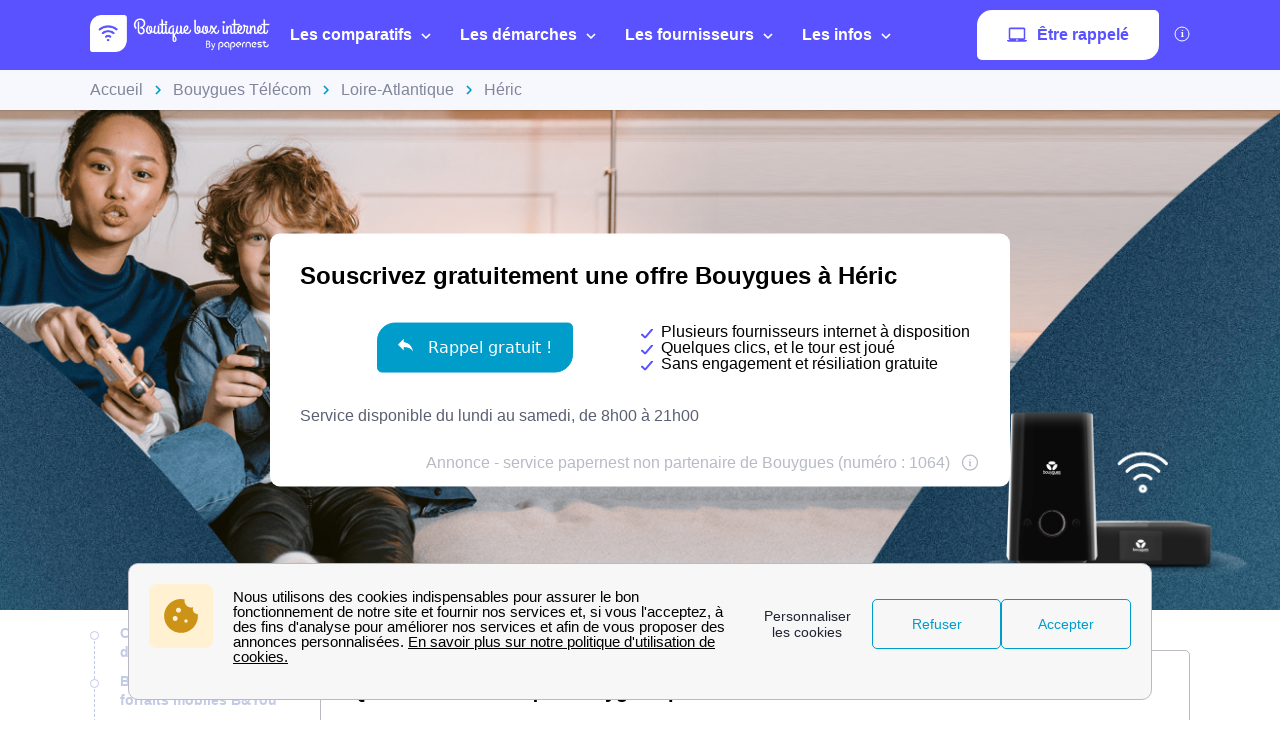

--- FILE ---
content_type: text/html; charset=utf-8
request_url: https://www.boutique-box-internet.fr/bouygues-telecom/heric-44810/
body_size: 75154
content:


<!DOCTYPE html>
<html prefix="og: http://ogp.me/ns#" lang="fr" xml:lang="fr">
    <head>
        <script type="module">
            window.environment = "prod";
            import "https://dr5mhzadyhq3d.cloudfront.net/upgrade/static/directories/build/js/sentry.1308f2b4d8c5.js";
        </script>

        <meta name="referrer" content="no-referrer-when-downgrade">
        
<meta charset="UTF-8">
<meta name='language' content='fr-FR'>
<meta name="viewport" content="width=device-width, initial-scale=1, minimum-scale=1, maximum-scale=1">


    <link rel="icon" type="image/png" href="https://dr5mhzadyhq3d.cloudfront.net/upgrade/media/upgrade/media/DIR5_favicon.png" />


<link rel="canonical" href="https://www.boutique-box-internet.fr/bouygues-telecom/heric-44810/" />


    <title>Bouygues Héric - boutique, service, offre internet</title>
    
        <meta name='abstract' content="Découvrir Bouygues à Héric : les boutiques à proximité, les offres internet fibre, ADSL et les forfaits mobile. Tester son éligibilité fibre optique, et découvrir le service client de ce fournisseur internet.">
    
        <meta name='category' content="Bouygues Telecom">
    
        <meta name='pagename' content="Bouygues Héric : boutique, service, offre internet">
    
        <meta name='referrer' content="no-referrer-when-downgrade">
    
        <meta name='description' content="Bouygues Telecom à Héric : boutique, test éligibilité, résiliation / souscription offre internet et forfait mobile, service client.">
    
        <meta name='google-site-verification' content="svh_P1HQ55AjaN3pvK080Fw8waO9A2w-NnYsqOy3Kn0">
    










<link type="text/css" rel="stylesheet" href="https://dr5mhzadyhq3d.cloudfront.net/upgrade/static/directories/build/css/critical_lugia.a4cc8dfe61fd.css" />

<link type="text/css" rel="stylesheet" href="https://dr5mhzadyhq3d.cloudfront.net/upgrade/static/directories/build/css/lugia.a134db58ca68.css" />

<style type="text/css">

    body.body#body {
    
        --c-primary: #009DCB;
    
        --header-bg: #5a52ff;
    
        --cta-c-primary-reverse: #5a52ff;
    
}

   

    /* To fix top banner background image bug on IE11 [DIR-2596] */
    
       @media (min-width:768px){
           .city-banner__big-image{
               background-image:url("https://dr5mhzadyhq3d.cloudfront.net/upgrade/media/upgrade/media/DIR_TOP_BANNER_IMAGE_BOUYGUES.png")
            }
       }
        @media (-webkit-min-device-pixel-ratio:2) and (min-width:768px) and (max-width:1279px),(min-resolution:192dpi) and (min-width:768px) and (max-width:1279px){
            .city-banner__big-image{
                background-image:url("https://dr5mhzadyhq3d.cloudfront.net/upgrade/media/upgrade/media/DIR_TOP_BANNER_IMAGE_BOUYGUES.png");
            }
        }
        @media (min-width:1280px){
            .city-banner__big-image{
                background-position:50%;
                background-image:url("https://dr5mhzadyhq3d.cloudfront.net/upgrade/media/upgrade/media/DIR_TOP_BANNER_IMAGE_BOUYGUES.png");
            }
        }
        @media (-webkit-min-device-pixel-ratio:2) and (min-width:1280px),(min-resolution:192dpi) and (min-width:1280px){
            .city-banner__big-image{
                background-image:url("https://dr5mhzadyhq3d.cloudfront.net/upgrade/media/upgrade/media/DIR_TOP_BANNER_IMAGE_BOUYGUES.png");
            }
        }
    
</style>


    <script type="text/javascript" src="https://cdnjs.cloudflare.com/ajax/libs/Chart.js/2.7.3/Chart.min.js" async></script>


    </head>
    
    <body id="body" 
        data-theme="lugia" 
        
class="body 
 body--top-breadcrumbs
 lugia-theme
call-opened"

    >    
        <script src="/day_night_mode.js/?slug="></script>

        <script>
           !function(t,e){"object"==typeof exports&&"undefined"!=typeof module?e(exports):"function"==typeof define&&define.amd?define(["exports"],e):e(t.WHATWGFetch={})}(this,function(t){"use strict";var e={searchParams:"URLSearchParams"in self,iterable:"Symbol"in self&&"iterator"in Symbol,blob:"FileReader"in self&&"Blob"in self&&function(){try{return new Blob,!0}catch(t){return!1}}(),formData:"FormData"in self,arrayBuffer:"ArrayBuffer"in self};if(e.arrayBuffer)var r=["[object Int8Array]","[object Uint8Array]","[object Uint8ClampedArray]","[object Int16Array]","[object Uint16Array]","[object Int32Array]","[object Uint32Array]","[object Float32Array]","[object Float64Array]"],o=ArrayBuffer.isView||function(t){return t&&r.indexOf(Object.prototype.toString.call(t))>-1};function n(t){if("string"!=typeof t&&(t=String(t)),/[^a-z0-9\-#$%&'*+.^_`|~]/i.test(t))throw new TypeError("Invalid character in header field name");return t.toLowerCase()}function i(t){return"string"!=typeof t&&(t=String(t)),t}function s(t){var r={next:function(){var e=t.shift();return{done:void 0===e,value:e}}};return e.iterable&&(r[Symbol.iterator]=function(){return r}),r}function a(t){this.map={},t instanceof a?t.forEach(function(t,e){this.append(e,t)},this):Array.isArray(t)?t.forEach(function(t){this.append(t[0],t[1])},this):t&&Object.getOwnPropertyNames(t).forEach(function(e){this.append(e,t[e])},this)}function h(t){if(t.bodyUsed)return Promise.reject(new TypeError("Already read"));t.bodyUsed=!0}function f(t){return new Promise(function(e,r){t.onload=function(){e(t.result)},t.onerror=function(){r(t.error)}})}function u(t){var e=new FileReader,r=f(e);return e.readAsArrayBuffer(t),r}function d(t){if(t.slice)return t.slice(0);var e=new Uint8Array(t.byteLength);return e.set(new Uint8Array(t)),e.buffer}function c(){return this.bodyUsed=!1,this._initBody=function(t){var r;this._bodyInit=t,t?"string"==typeof t?this._bodyText=t:e.blob&&Blob.prototype.isPrototypeOf(t)?this._bodyBlob=t:e.formData&&FormData.prototype.isPrototypeOf(t)?this._bodyFormData=t:e.searchParams&&URLSearchParams.prototype.isPrototypeOf(t)?this._bodyText=t.toString():e.arrayBuffer&&e.blob&&((r=t)&&DataView.prototype.isPrototypeOf(r))?(this._bodyArrayBuffer=d(t.buffer),this._bodyInit=new Blob([this._bodyArrayBuffer])):e.arrayBuffer&&(ArrayBuffer.prototype.isPrototypeOf(t)||o(t))?this._bodyArrayBuffer=d(t):this._bodyText=t=Object.prototype.toString.call(t):this._bodyText="",this.headers.get("content-type")||("string"==typeof t?this.headers.set("content-type","text/plain;charset=UTF-8"):this._bodyBlob&&this._bodyBlob.type?this.headers.set("content-type",this._bodyBlob.type):e.searchParams&&URLSearchParams.prototype.isPrototypeOf(t)&&this.headers.set("content-type","application/x-www-form-urlencoded;charset=UTF-8"))},e.blob&&(this.blob=function(){var t=h(this);if(t)return t;if(this._bodyBlob)return Promise.resolve(this._bodyBlob);if(this._bodyArrayBuffer)return Promise.resolve(new Blob([this._bodyArrayBuffer]));if(this._bodyFormData)throw new Error("could not read FormData body as blob");return Promise.resolve(new Blob([this._bodyText]))},this.arrayBuffer=function(){return this._bodyArrayBuffer?h(this)||Promise.resolve(this._bodyArrayBuffer):this.blob().then(u)}),this.text=function(){var t,e,r,o=h(this);if(o)return o;if(this._bodyBlob)return t=this._bodyBlob,e=new FileReader,r=f(e),e.readAsText(t),r;if(this._bodyArrayBuffer)return Promise.resolve(function(t){for(var e=new Uint8Array(t),r=new Array(e.length),o=0;o<e.length;o++)r[o]=String.fromCharCode(e[o]);return r.join("")}(this._bodyArrayBuffer));if(this._bodyFormData)throw new Error("could not read FormData body as text");return Promise.resolve(this._bodyText)},e.formData&&(this.formData=function(){return this.text().then(p)}),this.json=function(){return this.text().then(JSON.parse)},this}a.prototype.append=function(t,e){t=n(t),e=i(e);var r=this.map[t];this.map[t]=r?r+", "+e:e},a.prototype.delete=function(t){delete this.map[n(t)]},a.prototype.get=function(t){return t=n(t),this.has(t)?this.map[t]:null},a.prototype.has=function(t){return this.map.hasOwnProperty(n(t))},a.prototype.set=function(t,e){this.map[n(t)]=i(e)},a.prototype.forEach=function(t,e){for(var r in this.map)this.map.hasOwnProperty(r)&&t.call(e,this.map[r],r,this)},a.prototype.keys=function(){var t=[];return this.forEach(function(e,r){t.push(r)}),s(t)},a.prototype.values=function(){var t=[];return this.forEach(function(e){t.push(e)}),s(t)},a.prototype.entries=function(){var t=[];return this.forEach(function(e,r){t.push([r,e])}),s(t)},e.iterable&&(a.prototype[Symbol.iterator]=a.prototype.entries);var l=["DELETE","GET","HEAD","OPTIONS","POST","PUT"];function y(t,e){var r,o,n=(e=e||{}).body;if(t instanceof y){if(t.bodyUsed)throw new TypeError("Already read");this.url=t.url,this.credentials=t.credentials,e.headers||(this.headers=new a(t.headers)),this.method=t.method,this.mode=t.mode,this.signal=t.signal,n||null==t._bodyInit||(n=t._bodyInit,t.bodyUsed=!0)}else this.url=String(t);if(this.credentials=e.credentials||this.credentials||"same-origin",!e.headers&&this.headers||(this.headers=new a(e.headers)),this.method=(r=e.method||this.method||"GET",o=r.toUpperCase(),l.indexOf(o)>-1?o:r),this.mode=e.mode||this.mode||null,this.signal=e.signal||this.signal,this.referrer=null,("GET"===this.method||"HEAD"===this.method)&&n)throw new TypeError("Body not allowed for GET or HEAD requests");this._initBody(n)}function p(t){var e=new FormData;return t.trim().split("&").forEach(function(t){if(t){var r=t.split("="),o=r.shift().replace(/\+/g," "),n=r.join("=").replace(/\+/g," ");e.append(decodeURIComponent(o),decodeURIComponent(n))}}),e}function b(t,e){e||(e={}),this.type="default",this.status=void 0===e.status?200:e.status,this.ok=this.status>=200&&this.status<300,this.statusText="statusText"in e?e.statusText:"OK",this.headers=new a(e.headers),this.url=e.url||"",this._initBody(t)}y.prototype.clone=function(){return new y(this,{body:this._bodyInit})},c.call(y.prototype),c.call(b.prototype),b.prototype.clone=function(){return new b(this._bodyInit,{status:this.status,statusText:this.statusText,headers:new a(this.headers),url:this.url})},b.error=function(){var t=new b(null,{status:0,statusText:""});return t.type="error",t};var m=[301,302,303,307,308];b.redirect=function(t,e){if(-1===m.indexOf(e))throw new RangeError("Invalid status code");return new b(null,{status:e,headers:{location:t}})},t.DOMException=self.DOMException;try{new t.DOMException}catch(e){t.DOMException=function(t,e){this.message=t,this.name=e;var r=Error(t);this.stack=r.stack},t.DOMException.prototype=Object.create(Error.prototype),t.DOMException.prototype.constructor=t.DOMException}function w(r,o){return new Promise(function(n,i){var s=new y(r,o);if(s.signal&&s.signal.aborted)return i(new t.DOMException("Aborted","AbortError"));var h=new XMLHttpRequest;function f(){h.abort()}h.onload=function(){var t,e,r={status:h.status,statusText:h.statusText,headers:(t=h.getAllResponseHeaders()||"",e=new a,t.replace(/\r?\n[\t ]+/g," ").split(/\r?\n/).forEach(function(t){var r=t.split(":"),o=r.shift().trim();if(o){var n=r.join(":").trim();e.append(o,n)}}),e)};r.url="responseURL"in h?h.responseURL:r.headers.get("X-Request-URL");var o="response"in h?h.response:h.responseText;n(new b(o,r))},h.onerror=function(){i(new TypeError("Network request failed"))},h.ontimeout=function(){i(new TypeError("Network request failed"))},h.onabort=function(){i(new t.DOMException("Aborted","AbortError"))},h.open(s.method,s.url,!0),"include"===s.credentials?h.withCredentials=!0:"omit"===s.credentials&&(h.withCredentials=!1),"responseType"in h&&e.blob&&(h.responseType="blob"),s.headers.forEach(function(t,e){h.setRequestHeader(e,t)}),s.signal&&(s.signal.addEventListener("abort",f),h.onreadystatechange=function(){4===h.readyState&&s.signal.removeEventListener("abort",f)}),h.send(void 0===s._bodyInit?null:s._bodyInit)})}w.polyfill=!0,self.fetch||(self.fetch=w,self.Headers=a,self.Request=y,self.Response=b),t.Headers=a,t.Request=y,t.Response=b,t.fetch=w,Object.defineProperty(t,"__esModule",{value:!0})});!function(e,n){"object"==typeof exports&&"undefined"!=typeof module?n():"function"==typeof define&&define.amd?define(n):n()}(0,function(){"use strict";function e(e){var n=this.constructor;return this.then(function(t){return n.resolve(e()).then(function(){return t})},function(t){return n.resolve(e()).then(function(){return n.reject(t)})})}function n(e){return!(!e||"undefined"==typeof e.length)}function t(){}function o(e){if(!(this instanceof o))throw new TypeError("Promises must be constructed via new");if("function"!=typeof e)throw new TypeError("not a function");this._state=0,this._handled=!1,this._value=undefined,this._deferreds=[],c(e,this)}function r(e,n){for(;3===e._state;)e=e._value;0!==e._state?(e._handled=!0,o._immediateFn(function(){var t=1===e._state?n.onFulfilled:n.onRejected;if(null!==t){var o;try{o=t(e._value)}catch(r){return void f(n.promise,r)}i(n.promise,o)}else(1===e._state?i:f)(n.promise,e._value)})):e._deferreds.push(n)}function i(e,n){try{if(n===e)throw new TypeError("A promise cannot be resolved with itself.");if(n&&("object"==typeof n||"function"==typeof n)){var t=n.then;if(n instanceof o)return e._state=3,e._value=n,void u(e);if("function"==typeof t)return void c(function(e,n){return function(){e.apply(n,arguments)}}(t,n),e)}e._state=1,e._value=n,u(e)}catch(r){f(e,r)}}function f(e,n){e._state=2,e._value=n,u(e)}function u(e){2===e._state&&0===e._deferreds.length&&o._immediateFn(function(){e._handled||o._unhandledRejectionFn(e._value)});for(var n=0,t=e._deferreds.length;t>n;n++)r(e,e._deferreds[n]);e._deferreds=null}function c(e,n){var t=!1;try{e(function(e){t||(t=!0,i(n,e))},function(e){t||(t=!0,f(n,e))})}catch(o){if(t)return;t=!0,f(n,o)}}var a=setTimeout;o.prototype["catch"]=function(e){return this.then(null,e)},o.prototype.then=function(e,n){var o=new this.constructor(t);return r(this,new function(e,n,t){this.onFulfilled="function"==typeof e?e:null,this.onRejected="function"==typeof n?n:null,this.promise=t}(e,n,o)),o},o.prototype["finally"]=e,o.all=function(e){return new o(function(t,o){function r(e,n){try{if(n&&("object"==typeof n||"function"==typeof n)){var u=n.then;if("function"==typeof u)return void u.call(n,function(n){r(e,n)},o)}i[e]=n,0==--f&&t(i)}catch(c){o(c)}}if(!n(e))return o(new TypeError("Promise.all accepts an array"));var i=Array.prototype.slice.call(e);if(0===i.length)return t([]);for(var f=i.length,u=0;i.length>u;u++)r(u,i[u])})},o.resolve=function(e){return e&&"object"==typeof e&&e.constructor===o?e:new o(function(n){n(e)})},o.reject=function(e){return new o(function(n,t){t(e)})},o.race=function(e){return new o(function(t,r){if(!n(e))return r(new TypeError("Promise.race accepts an array"));for(var i=0,f=e.length;f>i;i++)o.resolve(e[i]).then(t,r)})},o._immediateFn="function"==typeof setImmediate&&function(e){setImmediate(e)}||function(e){a(e,0)},o._unhandledRejectionFn=function(e){void 0!==console&&console&&console.warn("Possible Unhandled Promise Rejection:",e)};var l=function(){if("undefined"!=typeof self)return self;if("undefined"!=typeof window)return window;if("undefined"!=typeof global)return global;throw Error("unable to locate global object")}();"Promise"in l?l.Promise.prototype["finally"]||(l.Promise.prototype["finally"]=e):l.Promise=o});
        </script>

        

<template id="data-page">
    <template id="data-wcb"
        data-page-type="Directories"
        data-page-business-unit="SEO"
        data-page-segment="Verticality #1 - box"
        data-page-language-iso="fr"
        data-page-country-iso="FR"
    ></template>
</template>

        

<div class="sprite-container">
    <svg xmlns="http://www.w3.org/2000/svg" xmlns:xlink="http://www.w3.org/1999/xlink" xmlns:svgjs="http://svgjs.com/svgjs"><defs><style>
    .sprite-symbol-usage {display: none;}
    .sprite-symbol-usage:target {display: inline;}
  </style><symbol viewBox="0 0 6 10" id="arrow">
    <path fill="none" fill-rule="evenodd" stroke="currentColor" stroke-linejoin="round" stroke-width="1.5" d="M1 1l4 3.982L1 9" />
</symbol><symbol viewBox="0 0 6 10" id="arrow-green">
    <path fill="none" stroke="#18D7D2" stroke-linejoin="round" stroke-width="1.5" d="M1 1l4 3.982L1 9" />
</symbol><symbol viewBox="0 0 6 10" id="chevron-white-right">
    <path fill="none" fill-rule="evenodd" stroke="#FFFFFF" stroke-linejoin="round" stroke-width="1.5" d="M1 1l4 3.982L1 9" />
</symbol><symbol viewBox="0 0 10 6" id="chevron_down">
    <title>A9D52A3E-ECCC-4B8B-BE74-50B5C1360029</title>
    <g id="chevron_down_Page-1" stroke="none" stroke-width="1" fill="none" fill-rule="evenodd" stroke-linecap="round" stroke-linejoin="round">
        <g id="chevron_down_375_top_banner_mortgage_directories_LUGIA" transform="translate(-295.000000, -734.000000)" stroke="#5A52FF" stroke-width="1.8">
            <g id="chevron_down_Group-4" transform="translate(25.000000, 465.000000)">
                <g id="chevron_down_Component/Form/Imput/Waiting-Copy-7" transform="translate(25.000000, 235.000000)">
                    <g id="chevron_down_right_arrow" transform="translate(250.000000, 37.000000) rotate(90.000000) translate(-250.000000, -37.000000) translate(248.000000, 33.000000)">
                        <polyline id="chevron_down_Path-3" points="0 0 4 3.98227993 0 8" />
                    </g>
                </g>
            </g>
        </g>
    </g>
</symbol><symbol viewBox="0 0 10 6" id="chevron_up">
    <title>A2F62B14-D3A3-4C28-8614-A03EC8A0F9EB</title>
    <g id="chevron_up_Page-1" stroke="none" stroke-width="1" fill="none" fill-rule="evenodd" stroke-linecap="round" stroke-linejoin="round">
        <g id="chevron_up_375_top_banner_mortgage_directories_LUGIA_select" transform="translate(-295.000000, -734.000000)" stroke="#5A52FF" stroke-width="1.8">
            <g id="chevron_up_Group-4-Copy" transform="translate(25.000000, 465.000000)">
                <g id="chevron_up_Component/Form/Imput/Waiting-Copy-7" transform="translate(25.000000, 235.000000)">
                    <g id="chevron_up_right_arrow" transform="translate(250.000000, 37.000000) scale(1, -1) rotate(90.000000) translate(-250.000000, -37.000000) translate(248.000000, 33.000000)">
                        <polyline id="chevron_up_Path-3" points="0 0 4 3.98227993 0 8" />
                    </g>
                </g>
            </g>
        </g>
    </g>
</symbol><symbol viewBox="0 0 37 36" id="clock">
    <defs>
        <path id="clock_uo42xft0wa" d="M0 0.006L36.317 0.006 36.317 34.733 0 34.733z" />
    </defs>
    <g fill="none" fill-rule="evenodd">
        <g>
            <g>
                <g transform="translate(-30 -702) translate(30 702) translate(0 .167)">
                    
                    <path fill="currentColor" d="M20.261 6.297V4.811h3.434v1.484c-1.14-.136-2.293-.135-3.434.002m-1.83-3.889c0-.545.446-.989.994-.989h5.107c.548 0 .993.444.993.99 0 .545-.445.989-.993.989h-5.107c-.548 0-.993-.444-.993-.99M36.247 19.04c-.326-3.267-1.791-6.347-4.126-8.673-1.995-1.987-4.437-3.264-7.007-3.832V4.74c1.05-.26 1.83-1.207 1.83-2.332 0-1.324-1.082-2.402-2.412-2.402h-5.107c-1.33 0-2.412 1.078-2.412 2.402 0 1.125.78 2.071 1.83 2.332v1.8c-2.562.57-4.996 1.846-6.985 3.828-.436.433-.837.888-1.205 1.361-.018-.001-.035-.003-.054-.003H5.545c-.392 0-.71.317-.71.707 0 .39.318.707.71.707h4.143c-.52.867-.94 1.778-1.259 2.715H.71c-.391 0-.71.317-.71.707 0 .39.319.707.71.707h7.32c-.205.894-.322 1.803-.353 2.715H4.54c-.392 0-.71.317-.71.707 0 .39.318.707.71.707H7.7c.06.914.207 1.824.442 2.716H3.547c-.392 0-.71.316-.71.706 0 .39.318.707.71.707h5.048c.695 1.834 1.783 3.552 3.263 5.026 2.336 2.328 5.432 3.788 8.715 4.111.469.046.937.069 1.406.069 2.768 0 5.5-.798 7.82-2.302.328-.213.42-.65.207-.978-.214-.327-.654-.42-.982-.206-5.076 3.292-11.873 2.58-16.163-1.693-5.034-5.015-5.034-13.173 0-18.187 5.033-5.014 13.223-5.014 18.257 0 4.284 4.268 5.003 11.033 1.709 16.087-.214.327-.12.765.208.977.329.213.768.12.981-.207 1.76-2.7 2.553-5.962 2.231-9.184" mask="url(#clock_pf8zaks4ib)" />
                </g>
                <path fill="currentColor" d="M31.62 29.513c-.187 0-.37.076-.502.207-.132.132-.207.314-.207.5s.075.368.207.5.315.207.502.207c.186 0 .369-.075.501-.207s.208-.314.208-.5-.076-.368-.208-.5c-.132-.131-.315-.207-.501-.207M21.99 30.175c-5.286 0-9.586-4.283-9.586-9.548s4.3-9.548 9.585-9.548c5.286 0 9.585 4.283 9.585 9.548s-4.3 9.548-9.585 9.548m0-20.51c-6.067 0-11.004 4.918-11.004 10.962s4.937 10.961 11.004 10.961c6.068 0 11.004-4.917 11.004-10.961 0-6.044-4.936-10.961-11.004-10.961" transform="translate(-30 -702) translate(30 702)" />
                <path fill="currentColor" d="M21.99 21.41c-.434 0-.786-.352-.786-.783 0-.431.352-.783.785-.783.434 0 .786.352.786.783 0 .431-.352.783-.786.783m4.487-6.252l-3.513 3.5c-.294-.145-.624-.227-.974-.227s-.68.082-.973.227l-1.573-1.566c-.277-.276-.726-.276-1.003 0-.277.275-.277.723 0 .999l1.573 1.566c-.146.293-.228.622-.228.97 0 1.21.989 2.196 2.204 2.196 1.216 0 2.205-.985 2.205-2.196 0-.348-.083-.677-.228-.97l3.514-3.5c.276-.275.276-.723 0-.999-.278-.276-.727-.276-1.004 0M29.573 19.929h-.657c-.391 0-.71.316-.71.707 0 .39.319.706.71.706h.657c.392 0 .71-.316.71-.706 0-.39-.318-.707-.71-.707M15.062 19.912h-.657c-.392 0-.709.316-.709.706 0 .39.317.707.71.707h.656c.392 0 .71-.316.71-.707 0-.39-.318-.706-.71-.706M21.998 14.433c.391 0 .71-.316.71-.706v-.655c0-.39-.319-.707-.71-.707-.392 0-.71.317-.71.707v.655c0 .39.318.706.71.706M21.98 26.82c-.39 0-.709.317-.709.707v.655c0 .39.318.706.71.706.391 0 .709-.316.709-.706v-.655c0-.39-.318-.706-.71-.706M.71 24.28c-.187 0-.37.076-.502.207-.132.132-.208.314-.208.5s.076.368.208.5c.132.13.315.206.501.206.187 0 .37-.075.502-.207.132-.13.208-.313.208-.5 0-.185-.076-.367-.208-.499-.132-.131-.315-.207-.502-.207" transform="translate(-30 -702) translate(30 702)" />
            </g>
        </g>
    </g>
</symbol><mask id="clock_pf8zaks4ib" fill="#fff">
                        <use xlink:href="#clock_uo42xft0wa" />
                    </mask><symbol class="computer-svg" viewBox="0 0 24 24" id="computer">
    <path fill="currentColor" fill-rule="nonzero" d="M20 18c1.1 0 1.99-.9 1.99-2L22 5c0-1.1-.9-2-2-2H4c-1.1 0-2 .9-2 2v11c0 1.1.9 2 2 2H0c0 1.1.9 2 2 2h20c1.1 0 2-.9 2-2h-4zM4 5h16v11H4V5zm8 14c-.55 0-1-.45-1-1s.45-1 1-1 1 .45 1 1-.45 1-1 1z" />
</symbol><symbol viewBox="0 0 24 23" id="empty-star">
    <g fill="none" fill-rule="evenodd">
        
        <path fill="#DCDEE6" d="M22.479 7.648l-7.19-.146L12.93.789A1.164 1.164 0 0 0 11.82 0c-.51 0-.946.311-1.113.788l-2.36 6.714-7.19.146c-.51.01-.94.331-1.097.817a1.17 1.17 0 0 0 .414 1.306l5.72 4.292-2.076 6.793c-.111.361-.048.74.174 1.04.224.305.583.487.957.487.235 0 .466-.073.664-.21l5.906-4.066 5.907 4.066c.2.137.429.21.664.21a1.2 1.2 0 0 0 .958-.487c.22-.3.285-.68.174-1.04l-2.08-6.793 5.722-4.293c.408-.307.57-.82.413-1.305a1.163 1.163 0 0 0-1.097-.817z" mask="url(#empty-star_b)" />
    </g>
</symbol><mask id="empty-star_b" fill="#fff">
            <path id="empty-star_a" d="M0 22.383V0h23.634v22.383z" />
        </mask><symbol viewBox="0 0 11 20" id="facebook">
    <g fill="none" fill-rule="evenodd">
        
        <path d="M2.763 19.948l.015-8.618H.539a.528.528 0 0 1-.528-.526L0 8.026a.528.528 0 0 1 .528-.53h2.235V4.81C2.763 1.696 4.666 0 7.445 0h2.28c.292 0 .528.237.528.528v2.343a.528.528 0 0 1-.528.528h-1.4c-1.51 0-1.803.719-1.803 1.773v2.324h3.32c.317 0 .562.276.525.59l-.33 2.778a.528.528 0 0 1-.524.466H6.537l-.015 8.618" fill="currentColor" mask="url(#facebook_ab)" />
    </g>
</symbol><mask id="facebook_ab" fill="#fff">
            <path id="facebook_aa" d="M0 0h10.37v19.948H0z" />
        </mask><symbol viewBox="0 0 24 23" id="full-star">
    <g fill="none" fill-rule="evenodd">
        
        <path fill="currentColor" d="M23.575 8.465a1.163 1.163 0 0 0-1.097-.817l-7.189-.146L12.93.789a1.164 1.164 0 0 0-1.11-.79c-.51 0-.947.312-1.114.789L8.346 7.502l-7.19.146c-.51.01-.94.33-1.098.817A1.17 1.17 0 0 0 .472 9.77l5.72 4.292-2.076 6.793c-.11.36-.048.74.174 1.04.224.305.583.487.957.487.235 0 .466-.073.664-.21l5.906-4.066 5.907 4.066c.2.137.43.21.664.21h.001a1.2 1.2 0 0 0 .957-.487c.221-.3.285-.68.174-1.04l-2.079-6.793 5.721-4.293c.408-.307.57-.82.413-1.305" mask="url(#full-star_b)" />
    </g>
</symbol><mask id="full-star_b" fill="#fff">
            <path id="full-star_a" d="M0 22.383V0h23.634v22.383z" />
        </mask><symbol viewBox="0 0 23 23" id="half-star">
    <g fill="none">
        <path d="M11 18.364V-.764c.223.145.398.363.487.628l2.454 6.992 7.476.152c.524.006.985.35 1.141.851a1.215 1.215 0 0 1-.43 1.359l-5.95 4.472 2.163 7.076c.115.375.049.77-.181 1.083a1.247 1.247 0 0 1-.995.507h-.001a1.22 1.22 0 0 1-.691-.219L11 18.364z" fill="#DCDEE6" />
        <path d="M11.634 18.22V0c-.426.064-.788.36-.93.777L8.345 7.49l-7.189.146a1.163 1.163 0 0 0-1.097.817c-.157.484.005.997.413 1.304l5.721 4.293-2.079 6.793c-.11.36-.047.74.174 1.04a1.2 1.2 0 0 0 .957.487h.001c.234 0 .464-.073.664-.21l5.724-3.94z" fill="currentColor" />
    </g>
</symbol><symbol viewBox="0 0 16 16" id="info">
    <g fill="transparent" fill-rule="evenodd" transform="translate(1 1)">
        <text fill="currentColor" font-family="Avenir-Heavy, Avenir" font-size="10" font-weight="600">
            <tspan x="5.7" y="10">i</tspan>
        </text>
        <circle cx="7" cy="7" r="7" stroke="currentColor" />
    </g>
</symbol><symbol viewBox="0 0 38 35" fill="none" id="internet">
    <defs>
        <style>
            #internet .ecls-1,#internet .ecls-2,#internet .ecls-3,#internet .ecls-6{fill:none;stroke:currentColor;stroke-linecap:round;stroke-linejoin:round}#internet .ecls-1,#internet .ecls-3,#internet .ecls-6{stroke-width:1.4px}#internet .ecls-1{clip-rule:evenodd}#internet .ecls-2{stroke-width:1.2px}#internet .ecls-4{clip-path:url(#internet_eclip-path)}#internet .ecls-5{clip-path:url(#internet_eclip-path-2)}#internet .ecls-6{fill-rule:evenodd}#internet .ecls-7{clip-path:url(#internet_eclip-path-3)}#internet .ecls-8{clip-path:url(#internet_eclip-path-4)}#internet .ecls-9{clip-path:url(#internet_eclip-path-5)}#internet .ecls-10{clip-path:url(#internet_eclip-path-7)}
        </style>
        
        
        
        
        
        
    </defs>
    <path d="M19.2725 21.4877V9.59128M23.5496 4.32704C24.6784 5.7317 25.3105 7.61894 25.3105 9.58438C25.3105 11.5498 24.6784 13.4371 23.5496 14.8417M25.0698 1.688C26.7708 3.7942 27.7241 6.63013 27.7241 9.58438C27.7241 12.5386 26.7708 15.3746 25.0698 17.4807M21.8365 6.42721C22.5189 7.26783 22.9016 8.40226 22.9016 9.58438C22.9016 10.7665 22.5189 11.9009 21.8365 12.7415M15.0067 4.32704C13.8779 5.7317 13.2458 7.61894 13.2458 9.58438C13.2458 11.5498 13.8779 13.4371 15.0067 14.8417M13.4751 1.688C11.7795 3.79764 10.8299 6.63228 10.8299 9.58438C10.8299 12.5365 11.7795 15.3711 13.4751 17.4807M16.7198 6.42721C16.0374 7.26783 15.6546 8.40226 15.6546 9.58438C15.6546 10.7665 16.0374 11.9009 16.7198 12.7415M34.1914 33.688H4.02454C3.70474 33.6862 3.38839 33.6075 3.09365 33.4563C2.79892 33.3052 2.5316 33.0846 2.30705 32.8073C2.08251 32.53 1.90516 32.2014 1.7852 31.8404C1.66524 31.4793 1.60502 31.093 1.60802 30.7035V24.7623C1.60502 24.3728 1.66524 23.9865 1.7852 23.6254C1.90516 23.2644 2.08251 22.9358 2.30705 22.6585C2.5316 22.3812 2.79892 22.1606 3.09365 22.0095C3.38839 21.8583 3.70474 21.7796 4.02454 21.7778H34.1914C34.8363 21.7851 35.4526 22.1032 35.9055 22.6625C36.3584 23.2218 36.6109 23.9768 36.6079 24.7623V30.7035C36.6109 31.489 36.3584 32.244 35.9055 32.8033C35.4526 33.3626 34.8363 33.6807 34.1914 33.688Z" class="ecls-1" />
    <path fill-rule="evenodd" clip-rule="evenodd" class="ecls-6" d="M7.21255 27.9125C7.21029 28.2158 7.13424 28.5115 6.994 28.7622C6.85376 29.0129 6.65564 29.2073 6.42468 29.3208C6.19372 29.4344 5.94031 29.462 5.69648 29.4001C5.45265 29.3382 5.22935 29.1897 5.05483 28.9733C4.88031 28.7569 4.7624 28.4823 4.71601 28.1843C4.66962 27.8863 4.69683 27.5782 4.79421 27.299C4.89159 27.0198 5.05475 26.7821 5.26308 26.6158C5.4714 26.4496 5.71552 26.3623 5.96458 26.365C6.12996 26.3668 6.29342 26.4083 6.44564 26.4871C6.59786 26.5658 6.73585 26.6803 6.85174 26.824C6.96763 26.9677 7.05914 27.1378 7.12104 27.3246C7.18295 27.5113 7.21404 27.7111 7.21255 27.9125Z" />
    <path fill-rule="evenodd" clip-rule="evenodd" class="ecls-6" d="M12.2385 27.9125C12.2362 28.2153 12.1605 28.5104 12.0208 28.7608C11.881 29.0112 11.6836 29.2056 11.4533 29.3196C11.223 29.4335 10.9701 29.4619 10.7266 29.4012C10.4831 29.3405 10.2598 29.1933 10.0848 28.9783C9.90979 28.7633 9.79097 28.49 9.74329 28.1929C9.69561 27.8958 9.72121 27.5881 9.81684 27.3087C9.91248 27.0292 10.0739 26.7905 10.2807 26.6226C10.4876 26.4547 10.7306 26.365 10.9792 26.365C11.3142 26.3687 11.6345 26.5333 11.8703 26.8231C12.1062 27.113 12.2385 27.5045 12.2385 27.9125Z" />
    <path fill-rule="evenodd" clip-rule="evenodd" class="ecls-6" d="M18.5011 27.9125C18.4988 28.2158 18.4228 28.5115 18.2825 28.7622C18.1423 29.0129 17.9441 29.2073 17.7132 29.3208C17.4822 29.4344 17.2288 29.462 16.985 29.4001C16.7412 29.3382 16.5179 29.1897 16.3433 28.9733C16.1688 28.7569 16.0509 28.4823 16.0045 28.1843C15.9581 27.8863 15.9853 27.5782 16.0827 27.299C16.1801 27.0198 16.3433 26.7821 16.5516 26.6158C16.7599 26.4496 17.004 26.3623 17.2531 26.365C17.4185 26.3668 17.5819 26.4083 17.7342 26.4871C17.8864 26.5658 18.0244 26.6803 18.1403 26.824C18.2561 26.9677 18.3476 27.1378 18.4096 27.3246C18.4715 27.5113 18.5026 27.7111 18.5011 27.9125Z" />
    <path fill-rule="evenodd" clip-rule="evenodd" class="ecls-6" d="M24.7749 27.9125C24.7726 28.2153 24.6969 28.5104 24.5571 28.7608C24.4174 29.0112 24.22 29.2056 23.9897 29.3196C23.7594 29.4335 23.5065 29.4619 23.263 29.4012C23.0195 29.3405 22.7961 29.1933 22.6211 28.9783C22.4462 28.7633 22.3273 28.49 22.2797 28.1929C22.232 27.8958 22.2576 27.5881 22.3532 27.3087C22.4489 27.0292 22.6103 26.7905 22.8171 26.6226C23.0239 26.4547 23.267 26.365 23.5156 26.365C23.6819 26.365 23.8466 26.4052 24.0001 26.4831C24.1536 26.561 24.293 26.6752 24.4101 26.8191C24.5271 26.963 24.6197 27.1337 24.6823 27.3214C24.7449 27.509 24.7764 27.71 24.7749 27.9125Z" />
</symbol><clipPath id="internet_eclip-path">
            <path class="ecls-1" d="M14.38 32.82a1.11 1.11 0 1 1-1.1-1.12 1.11 1.11 0 0 1 1.1 1.12" />
        </clipPath><clipPath id="internet_eclip-path-2">
            <path class="ecls-2" d="M8.44 12.84h33v25h-33z" />
        </clipPath><clipPath id="internet_eclip-path-3">
            <path class="ecls-1" d="M18.81 32.82a1.11 1.11 0 1 1-1.11-1.12 1.12 1.12 0 0 1 1.11 1.12" />
        </clipPath><clipPath id="internet_eclip-path-4">
            <path class="ecls-2" d="M7.64 8.36h40.01v30.31H7.64z" />
        </clipPath><clipPath id="internet_eclip-path-5">
            <path class="ecls-1" d="M24.33 32.82a1.11 1.11 0 1 1-1.1-1.12 1.11 1.11 0 0 1 1.1 1.12" />
        </clipPath><clipPath id="internet_eclip-path-7">
            <path class="ecls-1" d="M29.86 32.82a1.11 1.11 0 1 1-1.11-1.12 1.11 1.11 0 0 1 1.11 1.12" />
        </clipPath><symbol viewBox="0 0 40 35" fill="none" id="letter">
<g clip-path="url(#letter_clip0_3_38)">

<g mask="url(#letter_mask0_3_38)">
<path fill-rule="evenodd" clip-rule="evenodd" d="M0 15.4583V34.867H40V15.4583L19.9872 4.375L0 15.4583Z" fill="#DA9C44" />
<path fill-rule="evenodd" clip-rule="evenodd" d="M4.10255 0.291656H36.4102C36.6822 0.291656 36.9431 0.414572 37.1355 0.633365C37.3278 0.852157 37.4359 1.1489 37.4359 1.45832V28.2917C37.4359 28.9357 36.9764 29.4583 36.4102 29.4583H4.10255C3.53639 29.4583 3.0769 28.9357 3.0769 28.2917V1.45832C3.0769 1.1489 3.18497 0.852157 3.37731 0.633365C3.56966 0.414572 3.83053 0.291656 4.10255 0.291656Z" fill="#EBEDF6" />
<path fill-rule="evenodd" clip-rule="evenodd" d="M3.0769 1.45832V3.20832H4.61537L6.66665 0.291656H4.10255C3.83053 0.291656 3.56966 0.414572 3.37731 0.633365C3.18497 0.852157 3.0769 1.1489 3.0769 1.45832ZM29.2308 0.291656L27.1794 3.20832H30.7692L32.8205 0.291656H29.2308ZM13.8461 3.20832H17.4359L19.4871 0.291656H15.8974L13.8461 3.20832ZM36.4102 0.291656H35.8974L33.8461 3.20832H37.4359V1.45832C37.4359 1.1489 37.3278 0.852157 37.1355 0.633365C36.9431 0.414572 36.6822 0.291656 36.4102 0.291656ZM7.17947 3.20832H10.7692L12.8205 0.291656H9.23076L7.17947 3.20832ZM20.5128 3.20832H24.1026L26.1538 0.291656H22.5641L20.5128 3.20832Z" fill="#5A52FF" />
<path fill-rule="evenodd" clip-rule="evenodd" d="M23.3333 10.2083H32.0513C32.2553 10.2083 32.451 10.1161 32.5952 9.95205C32.7395 9.78795 32.8205 9.56539 32.8205 9.33332C32.8205 9.10126 32.7395 8.8787 32.5952 8.71461C32.451 8.55051 32.2553 8.45832 32.0513 8.45832H23.3333C23.1293 8.45832 22.9337 8.55051 22.7894 8.71461C22.6451 8.8787 22.5641 9.10126 22.5641 9.33332C22.5641 9.56539 22.6451 9.78795 22.7894 9.95205C22.9337 10.1161 23.1293 10.2083 23.3333 10.2083ZM14.8718 10.2077C15.438 10.2077 15.8974 9.68507 15.8974 9.04107C15.8974 8.39707 15.438 7.8744 14.8718 7.8744C14.3057 7.8744 13.8462 8.39707 13.8462 9.04107C13.8462 9.68507 14.3057 10.2077 14.8718 10.2077ZM14.3677 13.1017L14.7174 15.193L11.7949 10.2077L7.69232 17.2078C7.69232 17.8523 10.3323 18.3745 13.5898 18.3745C16.8472 18.3745 19.4872 17.8523 19.4872 17.2078L15.8974 11.3745L14.3677 13.1017ZM30.5129 15.4583H23.3333C23.1293 15.4583 22.9337 15.5505 22.7894 15.7146C22.6451 15.8787 22.5641 16.1013 22.5641 16.3333C22.5641 16.5654 22.6451 16.7879 22.7894 16.9521C22.9337 17.1162 23.1293 17.2083 23.3333 17.2083H30.5129C30.7169 17.2083 30.9125 17.1162 31.0568 16.9521C31.201 16.7879 31.2821 16.5654 31.2821 16.3333C31.2821 16.1013 31.201 15.8787 31.0568 15.7146C30.9125 15.5505 30.7169 15.4583 30.5129 15.4583ZM32.0513 11.9583H23.3333C23.1293 11.9583 22.9337 12.0505 22.7894 12.2146C22.6451 12.3787 22.5641 12.6013 22.5641 12.8333C22.5641 13.0654 22.6451 13.2879 22.7894 13.4521C22.9337 13.6162 23.1293 13.7083 23.3333 13.7083H32.0513C32.2553 13.7083 32.451 13.6162 32.5952 13.4521C32.7395 13.2879 32.8205 13.0654 32.8205 12.8333C32.8205 12.6013 32.7395 12.3787 32.5952 12.2146C32.451 12.0505 32.2553 11.9583 32.0513 11.9583Z" fill="#81859A" />
<path fill-rule="evenodd" clip-rule="evenodd" d="M40 34.284V15.4586L19.9872 26.5413L0 15.4586V34.8673" fill="#F4B459" />
<path fill-rule="evenodd" clip-rule="evenodd" d="M40 34.8673V15.4586L4.91846 34.9571" fill="#F6C37A" />
</g>
</g>
<defs>

</defs>
</symbol><mask id="letter_mask0_3_38" style="mask-type:luminance" maskUnits="userSpaceOnUse" x="0" y="0" width="40" height="35">
<path d="M40 0H0V35H40V0Z" fill="white" />
</mask><clipPath id="letter_clip0_3_38">
<rect width="40" height="35" fill="white" />
</clipPath><symbol viewBox="0 0 37 40" id="light">
<defs><path id="light_a" d="M.128.011h25.88v38.546H.128z" /><path id="light_c" d="M0 .032h3.045v1.505H0z" /></defs><g fill="none" fill-rule="evenodd"><g transform="translate(4.439 .18)"><path fill="currentColor" d="M18.396 28.017H7.74a.757.757 0 01-.761-.753c0-.415.341-.752.76-.752h10.657c.42 0 .761.337.761.752 0 .416-.34.753-.76.753zm0 6.023H7.74c-.42 0-.761-.338-.761-.753s.341-.753.76-.753h10.657c.42 0 .761.338.761.753s-.34.753-.76.753zm-3.044 3.011h-4.567c-.993 0-1.839-.63-2.153-1.505h8.872a2.285 2.285 0 01-2.152 1.505zm-6.85-6.022h9.133v-1.506H8.501v1.506zm-.047-15.585a5.241 5.241 0 01-.21-4.874 5.37 5.37 0 013.944 2.272 6.742 6.742 0 00-.354 5.092 5.34 5.34 0 01-3.38-2.49zm9.436-4.874a5.241 5.241 0 01-.21 4.874 5.352 5.352 0 01-4.162 2.616 5.238 5.238 0 01.208-4.874 5.358 5.358 0 014.164-2.616zM13.068.011a12.973 12.973 0 00-9.924 4.587c-.27.319-.227.793.095 1.06s.802.225 1.072-.094a11.448 11.448 0 018.757-4.047c6.296 0 11.418 5.066 11.418 11.293 0 4.355-2.462 8.247-6.423 10.157a.752.752 0 00-.428.677v1.362H13.83V19.54a6.88 6.88 0 005.171-3.344 6.73 6.73 0 000-6.775.76.76 0 00-.659-.377 6.91 6.91 0 00-5.272 2.453 6.917 6.917 0 00-5.273-2.453.763.763 0 00-.66.377 6.738 6.738 0 000 6.775 6.883 6.883 0 005.17 3.344v5.465H8.502v-1.362a.752.752 0 00-.428-.677c-3.961-1.91-6.422-5.802-6.422-10.157 0-.496.033-.997.099-1.49a.756.756 0 00-.656-.846.761.761 0 00-.854.648 12.652 12.652 0 001.912 8.562 12.916 12.916 0 004.827 4.42v1.031a2.265 2.265 0 00-1.523 2.13c0 .98.637 1.817 1.523 2.128v1.765a2.265 2.265 0 00-1.523 2.13c0 1.001.664 1.853 1.58 2.147.309 1.77 1.871 3.122 3.749 3.122h4.567c1.877 0 3.44-1.352 3.749-3.122a2.265 2.265 0 001.579-2.148c0-.981-.637-1.818-1.523-2.129v-1.765a2.263 2.263 0 001.523-2.129c0-.981-.637-1.818-1.523-2.129v-1.03a12.932 12.932 0 004.827-4.42 12.658 12.658 0 002.024-6.875C26.008 5.752 20.203.01 13.068.01z" mask="url(#light_b)" /></g><g transform="translate(0 12.205)"><path fill="currentColor" d="M2.283.032H.761A.757.757 0 000 .784c0 .416.34.753.761.753h1.522a.757.757 0 00.762-.753.757.757 0 00-.762-.752" mask="url(#light_d)" /></g><path fill="currentColor" d="M6.204 23.104l-1.077 1.064a.749.749 0 000 1.065.766.766 0 001.077 0l1.077-1.064a.748.748 0 000-1.065.768.768 0 00-1.077 0m22.606 0a.768.768 0 00-1.077 0 .748.748 0 000 1.065l1.076 1.064c.149.147.344.22.539.22.194 0 .39-.073.538-.22a.747.747 0 000-1.064l-1.077-1.065zm5.442-10.868H32.73c-.42 0-.761.337-.761.753s.34.753.761.753h1.522c.42 0 .762-.337.762-.753s-.341-.753-.762-.753m-5.981-9.141a.76.76 0 00.538-.22l1.077-1.065a.748.748 0 000-1.065.77.77 0 00-1.077 0L27.733 1.81a.748.748 0 000 1.065c.149.147.343.22.538.22m-22.067-.22a.766.766 0 001.077 0 .748.748 0 000-1.065L6.204.745a.77.77 0 00-1.077 0 .748.748 0 000 1.065l1.077 1.065zm.152 4.509c-.42 0-.761.337-.761.753s.341.753.762.753c.42 0 .76-.337.76-.753s-.34-.753-.76-.753z" /></g>
</symbol><mask id="light_b" fill="#fff"><use xlink:href="#light_a" /></mask><mask id="light_d" fill="#fff"><use xlink:href="#light_c" /></mask><symbol viewBox="0 0 382 382" class="" id="linkedin">
    <g>
        <path style="" d="M347.445,0H34.555C15.471,0,0,15.471,0,34.555v312.889C0,366.529,15.471,382,34.555,382h312.889  C366.529,382,382,366.529,382,347.444V34.555C382,15.471,366.529,0,347.445,0z M118.207,329.844c0,5.554-4.502,10.056-10.056,10.056  H65.345c-5.554,0-10.056-4.502-10.056-10.056V150.403c0-5.554,4.502-10.056,10.056-10.056h42.806  c5.554,0,10.056,4.502,10.056,10.056V329.844z M86.748,123.432c-22.459,0-40.666-18.207-40.666-40.666S64.289,42.1,86.748,42.1  s40.666,18.207,40.666,40.666S109.208,123.432,86.748,123.432z M341.91,330.654c0,5.106-4.14,9.246-9.246,9.246H286.73  c-5.106,0-9.246-4.14-9.246-9.246v-84.168c0-12.556,3.683-55.021-32.813-55.021c-28.309,0-34.051,29.066-35.204,42.11v97.079  c0,5.106-4.139,9.246-9.246,9.246h-44.426c-5.106,0-9.246-4.14-9.246-9.246V149.593c0-5.106,4.14-9.246,9.246-9.246h44.426  c5.106,0,9.246,4.14,9.246,9.246v15.655c10.497-15.753,26.097-27.912,59.312-27.912c73.552,0,73.131,68.716,73.131,106.472  L341.91,330.654L341.91,330.654z" fill="#5a52ff" data-original="#0077b7" class="" />
    </g>
</symbol><symbol viewBox="0 0 50 50" id="lock">
    <defs>
        <style>#lock .bcls-1{fill:none;stroke:currentColor;stroke-linecap:round;stroke-linejoin:round;stroke-width:1.4px}</style>
    </defs>
    <path class="bcls-1" d="M19 16.6a5.31 5.31 0 0 1 10.6 0v5.26m-12.85 0a2.48 2.48 0 0 0-2.51 2.47l1.11 11.55a2.48 2.48 0 0 0 2.51 2.47H30.7a2.51 2.51 0 0 0 2.52-2.5l1.11-11.53a2.47 2.47 0 0 0-2.51-2.46z" />
    <path class="bcls-1" d="M25.58 33.64H23l-.49-4.08a1.81 1.81 0 0 1 3.61 0z" />
</symbol><symbol viewBox="0 0 24 24" class="" id="medium">
    <g>
        <path d="m22.085 4.733 1.915-1.832v-.401h-6.634l-4.728 11.768-5.379-11.768h-6.956v.401l2.237 2.693c.218.199.332.49.303.783v10.583c.069.381-.055.773-.323 1.05l-2.52 3.054v.396h7.145v-.401l-2.52-3.049c-.273-.278-.402-.663-.347-1.05v-9.154l6.272 13.659h.729l5.393-13.659v10.881c0 .287 0 .346-.188.534l-1.94 1.877v.402h9.412v-.401l-1.87-1.831c-.164-.124-.249-.332-.214-.534v-13.467c-.035-.203.049-.411.213-.534z" fill="#5a52ff" data-original="#212121" style="" class="" />
    </g>
</symbol><symbol viewBox="0 0 24 24" id="phone">
    <path fill="currentColor" fill-rule="evenodd" d="M22.223 15.985c-1.511 0-2.993-.237-4.4-.7-.62-.212-1.373-.024-1.766.38l-2.828 2.133C9.968 16.075 7.9 14.008 6.2 10.772L8.29 7.997a1.79 1.79 0 0 0 .44-1.815 14.006 14.006 0 0 1-.702-4.405C8.028.797 7.23 0 6.25 0H1.778C.797 0 0 .797 0 1.777 0 14.031 9.969 24 22.223 24A1.78 1.78 0 0 0 24 22.222v-4.46c0-.98-.797-1.777-1.777-1.777" />
</symbol><symbol viewBox="0 0 35 35" id="piggy">
    <g fill="none" fill-rule="evenodd">
        <g fill="currentColor">
            <g>
                <path d="M28.816 9.59l-.756 3.2c-.502-.41-1.04-.775-1.606-1.087.372-1.07 1.28-1.865 2.362-2.113m3.948 7.64l-1.565-.197c-.475-1.163-1.158-2.24-2.008-3.17l1.15-4.874c.048-.2 0-.41-.127-.572-.127-.162-.322-.256-.528-.256h-.149c-1.91 0-3.63 1.201-4.307 2.964-.479-.19-.971-.347-1.473-.466-.362-.086-.725.138-.81.5-.086.362.138.725.5.81 1.714.406 3.244 1.273 4.45 2.476.043.065.098.122.163.168.878.922 1.573 2.029 2.023 3.269.087.237.299.407.55.438l1.964.246c.307.038.538.3.538.61v3.395c0 .31-.231.572-.538.61l-1.82.229c-.262.032-.48.215-.56.467-.54 1.725-1.565 3.25-2.966 4.411-.155.128-.244.318-.244.519v3.722c0 .334-.272.606-.606.606h-3.906c-.335 0-.606-.272-.606-.606V31.11c0-.372-.302-.673-.674-.673h-5.658c-.372 0-.674.301-.674.673v1.42c0 .333-.271.605-.606.605h-3.906c-.334 0-.606-.272-.606-.606v-2.628c0-.247-.135-.474-.352-.592-3.023-1.641-4.9-4.795-4.9-8.231 0-5.16 4.198-9.36 9.359-9.36h.843c.372 0 .674-.301.674-.673 0-.372-.302-.673-.674-.673h-.843c-5 0-9.21 3.444-10.382 8.085h-.493c-.91 0-1.65-.74-1.65-1.65 0-.91.74-1.65 1.65-1.65.372 0 .673-.302.673-.674 0-.372-.301-.673-.673-.673C1.345 13.81 0 15.154 0 16.807c0 1.652 1.345 2.997 2.997 2.997h.245c-.05.418-.077.843-.077 1.274 0 3.795 2.003 7.289 5.253 9.215v2.236c0 1.077.876 1.953 1.953 1.953h3.906c1.077 0 1.953-.876 1.953-1.953v-.745h4.311v.745c0 1.077.877 1.953 1.953 1.953h3.907c1.077 0 1.953-.876 1.953-1.953v-3.412c1.367-1.202 2.4-2.72 3.01-4.424l1.4-.175c.98-.122 1.718-.96 1.718-1.947v-3.395c0-.987-.739-1.824-1.718-1.947" transform="translate(-30 -820) translate(30 820)" />
                <path d="M26.81 18.054c.124-.125.196-.3.196-.476 0-.177-.071-.351-.197-.476-.125-.126-.299-.198-.476-.198s-.35.072-.476.198c-.125.125-.198.299-.198.476s.073.35.198.476c.125.125.299.197.476.197s.35-.072.476-.197M19.75 3.929c-.373 0-.674.301-.674.673v2.671c0 .372.301.674.673.674.372 0 .674-.302.674-.674v-2.67c0-.373-.302-.674-.674-.674M19.75 2.832c.176 0 .35-.072.475-.197.125-.126.198-.3.198-.476 0-.178-.072-.35-.198-.477-.125-.125-.299-.197-.476-.197s-.35.072-.476.197c-.125.126-.197.3-.197.477s.072.35.197.476c.125.125.299.197.476.197M14.278 2.492c.372 0 .673-.302.673-.674V.673c0-.372-.301-.673-.673-.673-.372 0-.674.301-.674.673v1.145c0 .372.302.674.674.674M7.004 21.783c.372-.003.672-.306.67-.678v-.027c0-.372-.302-.674-.674-.674-.372 0-.673.302-.673.674v.036c.002.37.303.669.673.669h.004zM9.954 27.527c.11.067.23.099.35.099.227 0 .449-.115.576-.324.193-.317.092-.732-.225-.925-1.171-.713-2.085-1.807-2.573-3.082-.134-.348-.523-.522-.87-.388-.348.133-.521.522-.388.87.594 1.552 1.706 2.884 3.13 3.75M14.278 4.583c.817 0 1.481.665 1.481 1.482s-.664 1.481-1.481 1.481c-.817 0-1.482-.664-1.482-1.481 0-.817.665-1.482 1.482-1.482m0 4.31c1.56 0 2.828-1.269 2.828-2.828 0-1.56-1.269-2.829-2.828-2.829-1.56 0-2.829 1.269-2.829 2.829 0 1.56 1.269 2.828 2.829 2.828M19.75 11.314c.816 0 1.48.665 1.48 1.482s-.664 1.482-1.48 1.482c-.818 0-1.482-.665-1.482-1.482s.664-1.482 1.481-1.482m-2.408 2.964h-3.333c-.372 0-.673.301-.673.673 0 .372.301.674.673.674h8.756c.371 0 .673-.302.673-.674 0-.372-.302-.673-.673-.673h-.607c.267-.431.42-.939.42-1.482 0-1.56-1.268-2.829-2.828-2.829-1.56 0-2.828 1.27-2.828 2.829 0 .543.154 1.05.42 1.482" transform="translate(-30 -820) translate(30 820)" />
            </g>
        </g>
    </g>
</symbol><symbol viewBox="0 0 24 23" id="purple-star">
    <g fill="none" fill-rule="evenodd">
        
        <path fill="#5A52FF" d="M23.575 8.465a1.163 1.163 0 0 0-1.097-.817l-7.189-.146L12.93.789a1.164 1.164 0 0 0-1.11-.79c-.51 0-.947.312-1.114.789L8.346 7.502l-7.19.146c-.51.01-.94.33-1.098.817A1.17 1.17 0 0 0 .472 9.77l5.72 4.292-2.076 6.793c-.11.36-.048.74.174 1.04.224.305.583.487.957.487.235 0 .466-.073.664-.21l5.906-4.066 5.907 4.066c.2.137.43.21.664.21h.001a1.2 1.2 0 0 0 .957-.487c.221-.3.285-.68.174-1.04l-2.079-6.793 5.721-4.293c.408-.307.57-.82.413-1.305" mask="url(#purple-star_b)" />
    </g>
</symbol><mask id="purple-star_b" fill="#fff">
            <path id="purple-star_a" d="M0 22.383V0h23.634v22.383z" />
        </mask><symbol viewBox="0 0 5 8" id="table-arrow">
    <path fill="none" fill-rule="evenodd" stroke="#5A52FF" stroke-linejoin="round" stroke-width="1.5" d="M1 1l3 2.987L1 7" />
</symbol><symbol viewBox="0 0 21 21" id="trustpilot_star_empty">
    <g id="trustpilot_star_empty_AB-Tests-SEO---Annuaires" stroke="none" stroke-width="1" fill="none" fill-rule="evenodd">
        <g id="trustpilot_star_empty_375_seo_ab_test_testimonies_cities_pages_dir_developp" transform="translate(-132.000000, -969.000000)" fill-rule="nonzero">
            <g id="trustpilot_star_empty_Group-37" transform="translate(0.000000, 867.000000)">
                <g id="trustpilot_star_empty_Group-30" transform="translate(132.679998, 102.000000)">
                    <path d="M17.8139895,20.2239993 L2.41000985,20.2239993 C1.08450443,20.2239993 -6.78568313e-13,19.1394949 -6.78568313e-13,17.8139895 L-6.78568313e-13,2.41000985 C-6.78568313e-13,1.08450443 1.08450443,2.30926389e-13 2.41000985,2.30926389e-13 L17.8139895,2.30926389e-13 C19.1394949,2.30926389e-13 20.2239993,1.08450443 20.2239993,2.41000985 L20.2239993,17.8139895 C20.2239993,19.1394949 19.1394949,20.2239993 17.8139895,20.2239993 Z" id="trustpilot_star_empty_Path" fill="#81859A" />
                    <path d="M15.4700223,8.51578317 L11.376165,8.51578317 L10.1180528,4.66120469 C10.0182026,4.34493158 9.57886181,4.34493158 9.47901163,4.66120469 L8.22089939,8.51578317 L4.12704209,8.51578317 C3.80752152,8.51578317 3.66773127,8.93089162 3.92734173,9.12856231 L7.22239761,11.5006106 L5.96428536,15.3551891 C5.86443519,15.6714622 6.22389583,15.9284341 6.48350629,15.7307634 L9.77856216,13.3587151 L13.0935881,15.7307634 C13.3531985,15.9284341 13.7126592,15.6714622 13.612809,15.3551891 L12.3546968,11.5006106 L15.6497526,9.12856231 C15.9293331,8.93089162 15.7895429,8.51578317 15.4700223,8.51578317 Z" id="trustpilot_star_empty_Path" fill="#FFFFFF" />
                    <polygon id="trustpilot_star_empty_Path" fill="#81859A" points="13.2719996 12.2255299 12.8824105 11.1042396 10.1119997 13.0002396" />
                </g>
            </g>
        </g>
    </g>
</symbol><symbol viewBox="0 0 21 21" id="trustpilot_star_full">
    <g id="trustpilot_star_full_AB-Tests-SEO---Annuaires" stroke="none" stroke-width="1" fill="none" fill-rule="evenodd">
        <g id="trustpilot_star_full_375_seo_ab_test_testimonies_cities_pages_dir_developp" transform="translate(-108.000000, -969.000000)" fill-rule="nonzero">
            <g id="trustpilot_star_full_Group-37" transform="translate(0.000000, 867.000000)">
                <g id="trustpilot_star_full_Group-41" transform="translate(108.031998, 102.000000)">
                    <path d="M17.8139895,20.2239993 L2.41000985,20.2239993 C1.08450443,20.2239993 -6.78568313e-13,19.1394949 -6.78568313e-13,17.8139895 L-6.78568313e-13,2.41000985 C-6.78568313e-13,1.08450443 1.08450443,2.30926389e-13 2.41000985,2.30926389e-13 L17.8139895,2.30926389e-13 C19.1394949,2.30926389e-13 20.2239993,1.08450443 20.2239993,2.41000985 L20.2239993,17.8139895 C20.2239993,19.1394949 19.1394949,20.2239993 17.8139895,20.2239993 Z" id="trustpilot_star_full_Path" fill="#00B67A" />
                    <path d="M16.1020223,8.51578317 L12.008165,8.51578317 L10.7500527,4.66120469 C10.6502026,4.34493158 10.2108618,4.34493158 10.1110116,4.66120469 L8.85289937,8.51578317 L4.75904207,8.51578317 C4.4395215,8.51578317 4.29973125,8.93089162 4.55934171,9.12856231 L7.85439759,11.5006106 L6.59628534,15.3551891 C6.49643517,15.6714622 6.85589581,15.9284341 7.11550627,15.7307634 L10.4105621,13.3587151 L13.7255881,15.7307634 C13.9851985,15.9284341 14.3446592,15.6714622 14.244809,15.3551891 L12.9866967,11.5006106 L16.2817526,9.12856231 C16.5613331,8.93089162 16.4215429,8.51578317 16.1020223,8.51578317 Z" id="trustpilot_star_full_Path" fill="#FFFFFF" />
                    <polygon id="trustpilot_star_full_Path" fill="#00B67A" points="13.9039995 12.2255299 13.5144105 11.1042396 10.7439997 13.0002396" />
                </g>
            </g>
        </g>
    </g>
</symbol><symbol viewBox="0 0 21 21" id="trustpilot_star_half">
    <g id="trustpilot_star_half_AB-Tests-SEO---Annuaires" stroke="none" stroke-width="1" fill="none" fill-rule="evenodd">
        <g id="trustpilot_star_half_375_seo_ab_test_testimonies_cities_pages_dir_developp" transform="translate(-156.000000, -969.000000)">
            <g id="trustpilot_star_half_Group-37" transform="translate(0.000000, 867.000000)">
                <g id="trustpilot_star_half_Group-43" transform="translate(156.695997, 102.000000)">
                    <path d="M17.8139895,20.2239993 L2.41000985,20.2239993 C1.08450443,20.2239993 -6.78568313e-13,19.1394949 -6.78568313e-13,17.8139895 L-6.78568313e-13,2.41000985 C-6.78568313e-13,1.08450443 1.08450443,2.30926389e-13 2.41000985,2.30926389e-13 L17.8139895,2.30926389e-13 C19.1394949,2.30926389e-13 20.2239993,1.08450443 20.2239993,2.41000985 L20.2239993,17.8139895 C20.2239993,19.1394949 19.1394949,20.2239993 17.8139895,20.2239993 Z" id="trustpilot_star_half_Path" fill="#00B67A" fill-rule="nonzero" />
                    <path d="M12.3240061,-3.64153152e-13 L20.2240063,-3.64153152e-13 L20.2240063,-3.64153152e-13 L20.2240063,20.3 L12.3240061,20.3 C11.0150912,20.3 9.95400603,19.2389148 9.95400603,17.9299999 L9.95400603,2.37000006 C9.95400603,1.06108517 11.0150912,-3.63468619e-13 12.3240061,-3.64153152e-13 Z" id="trustpilot_star_half_Rectangle" fill="#81859A" transform="translate(15.089006, 10.150000) scale(-1, 1) translate(-15.089006, -10.150000) " />
                    <path d="M15.4563569,8.51578317 L11.3672902,8.51578317 L10.1106501,4.66120469 C10.0109168,4.34493158 9.57209012,4.34493158 9.47235679,4.66120469 L8.21571677,8.51578317 L4.12665003,8.51578317 C3.80750336,8.51578317 3.66787669,8.93089162 3.92718336,9.12856231 L7.21838342,11.5006106 L5.96174339,15.3551891 C5.86201006,15.6714622 6.22105007,15.9284341 6.48035674,15.7307634 L9.77155679,13.3587151 L13.0827035,15.7307634 C13.3420102,15.9284341 13.7010502,15.6714622 13.6013169,15.3551891 L12.3446768,11.5006106 L15.6358769,9.12856231 C15.9350769,8.93089162 15.7954502,8.51578317 15.4563569,8.51578317 Z" id="trustpilot_star_half_Path" fill="#FFFFFF" fill-rule="nonzero" />
                    <polygon id="trustpilot_star_half_Path" fill="#81859A" fill-rule="nonzero" points="13.2719996 12.2255299 12.8824105 11.1042396 10.1119997 13.0002396" />
                </g>
            </g>
        </g>
    </g>
</symbol><symbol viewBox="0 0 24 24" fill="currentColor" id="twitter"><path d="M18.244 2.25h3.308l-7.227 8.26 8.502 11.24H16.17l-5.214-6.817L4.99 21.75H1.68l7.73-8.835L1.254 2.25H8.08l4.713 6.231zm-1.161 17.52h1.833L7.084 4.126H5.117z" /></symbol><symbol viewBox="0 0 50 50" id="watch">
    <defs>
        <style>#watch .ccls-1{fill:none;stroke:currentColor;stroke-linecap:round;stroke-linejoin:round;stroke-width:1.4px}</style>
    </defs>
    <path class="ccls-1" d="M35.4 19.51l1.6-1.58a.34.34 0 0 0 .09-.18.16.16 0 0 0 0-.16l-1.82-1.85a.18.18 0 0 0-.15 0 .32.32 0 0 0-.18.1l-1.64 1.54a20.11 20.11 0 0 0 2.1 2.13zm-5.12 3l-6 6.2" />
    <ellipse class="ccls-1" cx="24.82" cy="28.27" rx="11.18" ry="11.33" />
    <path class="ccls-1" d="M26.62 17.08v-2h1.23V12a.61.61 0 0 0-.62-.61H22.3a.61.61 0 0 0-.61.61v3.08h1.23v2" />
</symbol><symbol viewBox="0 0 512.00213 512" class="" id="youtube">
    <g>
        <path d="m501.453125 56.09375c-5.902344-21.933594-23.195313-39.222656-45.125-45.128906-40.066406-10.964844-200.332031-10.964844-200.332031-10.964844s-160.261719 0-200.328125 10.546875c-21.507813 5.902344-39.222657 23.617187-45.125 45.546875-10.542969 40.0625-10.542969 123.148438-10.542969 123.148438s0 83.503906 10.542969 123.148437c5.90625 21.929687 23.195312 39.222656 45.128906 45.128906 40.484375 10.964844 200.328125 10.964844 200.328125 10.964844s160.261719 0 200.328125-10.546875c21.933594-5.902344 39.222656-23.195312 45.128906-45.125 10.542969-40.066406 10.542969-123.148438 10.542969-123.148438s.421875-83.507812-10.546875-123.570312zm0 0" fill="#5a52ff" data-original="#ff0000" style="" class="" /><path d="m204.96875 256 133.269531-76.757812-133.269531-76.757813zm0 0" fill="#ffffff" data-original="#ffffff" style="" class="" />
    </g>
</symbol></defs><use id="arrow-usage" xlink:href="#arrow" class="sprite-symbol-usage" /><use id="arrow-green-usage" xlink:href="#arrow-green" class="sprite-symbol-usage" /><use id="chevron-white-right-usage" xlink:href="#chevron-white-right" class="sprite-symbol-usage" /><use id="chevron_down-usage" xlink:href="#chevron_down" class="sprite-symbol-usage" /><use id="chevron_up-usage" xlink:href="#chevron_up" class="sprite-symbol-usage" /><use id="clock-usage" xlink:href="#clock" class="sprite-symbol-usage" /><use id="computer-usage" xlink:href="#computer" class="sprite-symbol-usage" /><use id="empty-star-usage" xlink:href="#empty-star" class="sprite-symbol-usage" /><use id="facebook-usage" xlink:href="#facebook" class="sprite-symbol-usage" /><use id="full-star-usage" xlink:href="#full-star" class="sprite-symbol-usage" /><use id="half-star-usage" xlink:href="#half-star" class="sprite-symbol-usage" /><use id="info-usage" xlink:href="#info" class="sprite-symbol-usage" /><use id="internet-usage" xlink:href="#internet" class="sprite-symbol-usage" /><use id="letter-usage" xlink:href="#letter" class="sprite-symbol-usage" /><use id="light-usage" xlink:href="#light" class="sprite-symbol-usage" /><use id="linkedin-usage" xlink:href="#linkedin" class="sprite-symbol-usage" /><use id="lock-usage" xlink:href="#lock" class="sprite-symbol-usage" /><use id="medium-usage" xlink:href="#medium" class="sprite-symbol-usage" /><use id="phone-usage" xlink:href="#phone" class="sprite-symbol-usage" /><use id="piggy-usage" xlink:href="#piggy" class="sprite-symbol-usage" /><use id="purple-star-usage" xlink:href="#purple-star" class="sprite-symbol-usage" /><use id="table-arrow-usage" xlink:href="#table-arrow" class="sprite-symbol-usage" /><use id="trustpilot_star_empty-usage" xlink:href="#trustpilot_star_empty" class="sprite-symbol-usage" /><use id="trustpilot_star_full-usage" xlink:href="#trustpilot_star_full" class="sprite-symbol-usage" /><use id="trustpilot_star_half-usage" xlink:href="#trustpilot_star_half" class="sprite-symbol-usage" /><use id="twitter-usage" xlink:href="#twitter" class="sprite-symbol-usage" /><use id="watch-usage" xlink:href="#watch" class="sprite-symbol-usage" /><use id="youtube-usage" xlink:href="#youtube" class="sprite-symbol-usage" /></svg>

    
        <svg xmlns="http://www.w3.org/2000/svg" xmlns:xlink="http://www.w3.org/1999/xlink"><defs><style>
    .sprite-symbol-usage {display: none;}
    .sprite-symbol-usage:target {display: inline;}
  </style><symbol viewBox="0 0 16.89 33.94" id="region-alsace"><defs><style>#region-alsace .cls-1{fill:currentColor;}</style></defs><title>Alsace</title><g id="region-alsace_Calque_2" data-name="Calque 2"><g id="region-alsace_france"><g id="region-alsace_Alsace"><path class="cls-1" d="M8.12,3c-.3-.22-1.3,0-1.84.22s-1.66-.55-2.2-.62S2.76,1.73,2.39,1.25s-.62.45-.77.89A9.51,9.51,0,0,0,.86,3.83C.76,4.45,2.23,5.5,2.79,6A10.4,10.4,0,0,1,5.33,9.39c.25,1-1,2.66-1.45,3.17a4.13,4.13,0,0,0-1.09,1.72,2.59,2.59,0,0,0,1,2.52c.61.2.55.88.45,1.19a9,9,0,0,1-1,1.7A1.82,1.82,0,0,0,3,21.16a8.29,8.29,0,0,1-.62,2.08,13.73,13.73,0,0,1-1.12,1.7c-.3.45-.17,1.72-.27,2.33-.05.33-.56.64-1,.86a6.66,6.66,0,0,0,1.56,1c.61.19,2.19,1.45,2.23,2.13a9.75,9.75,0,0,0,.62,2.09c0,.1.13.32.23.57.38,0,.8-.08,1-.1a7.25,7.25,0,0,1,1.93.12A2.24,2.24,0,0,0,9,33.5c-.32-.5.11-.46.2-.84,0-.18-.63-.2.06-.49.37-.17.39-.61.86-.56h0v-.13c-.2-.87-.92-1.1-1.2-1.82-.13-.32,0-.47,0-.74a3.8,3.8,0,0,0,0-1.42c-.1-.7.46-1.21.27-1.89s.38-1.34.57-1.85c.31-.8.06-.92-.36-1.5a2.4,2.4,0,0,1-.29-2.08,11,11,0,0,1,.64-1.68,6.86,6.86,0,0,0,.69-2.27c0-.34.46-.41.62-.68s0-.56,0-.89a3.88,3.88,0,0,1,.17-1.76,8.09,8.09,0,0,1,.18-1c.07-.2.33-.22.32-.53a8.19,8.19,0,0,1-.14-1.62c.23-1.29,1.46-1.6,1.91-2.75.12-.3,0-.55.22-.79.06-.08.3.05.36,0s.14-.4.27-.51c.53-.48.85-.38,1-1.23s.58-2.65,1.46-3C16.22,1,15,1.41,14.29.74a8.36,8.36,0,0,0-1.4-.6c-.28,0-.57.17-.91,0C11.51.61,11.13,0,10.7,0c-.09,0-.29.15-.44.23A22.08,22.08,0,0,1,9.11,3C8.78,3.41,8.42,3.25,8.12,3Z" /></g></g></g></symbol><symbol viewBox="0 0 51.74 62.45" id="region-aquitaine"><defs><style>#region-aquitaine .cls-1{fill:currentColor;}</style></defs><title>Aquitaine</title><g id="region-aquitaine_Calque_2" data-name="Calque 2"><g id="region-aquitaine_france"><g id="region-aquitaine_Aquitaine"><path class="cls-1" d="M23.48,59.24a3,3,0,0,1,.61-1.61c.41-.33,1.09-.32,1.14-.8a2,2,0,0,1,.55-1.36A5.71,5.71,0,0,0,27,54.31c.11-.27,1-1.44.83-1.77a1.16,1.16,0,0,1,.27-1.23.91.91,0,0,0,.48-1.09c-.17-.55-.55-2.78-.73-3.12a2.89,2.89,0,0,0-1.92-1.55c-1.06-.12-1.45-.45-1.36-.91s0-1.28.44-1.61a1.33,1.33,0,0,0,.59-1.09,3.87,3.87,0,0,1,0-1.11,2.46,2.46,0,0,0,0-1.34c-.16-.25-.3-.91.13-1.12s1.45-.16,1.8-.44.8-.81,1.08-.61,0,1.16.28,1.27,1.14.13,1.22-.44.36-1,.8-.94a1.4,1.4,0,0,0,1-.41c.2-.19.5-.53.84-.28a1.08,1.08,0,0,0,1.41,0c.55-.44,1.59-.53,2-.87s.64-.08,1.16-.11.91-.2,1.22,0,.58.91,1,.52,1.52-1.91,2.09-2.12.78-.37.92-.66,1-1.75.78-2-.89-.5-.64-1.17.36-1,.75-.91,1.36.33,1.63.09.61-1.27.28-1.5a1.66,1.66,0,0,1-.52-1.16c0-.39-.34-1-.12-1.19a8.85,8.85,0,0,1,.94-.61c.28-.2,2.84-2.78,3.14-3s.8-.66.72-1.08,0-.69.2-.8A2.54,2.54,0,0,0,50.7,19c.14-.31,1-1.53.87-2.06s-.45-1.19-.12-1.44l.29-.25a5.85,5.85,0,0,1-.79-1.4c-.06-.41.23-1.12-.28-1.11s-1.52-.06-1.72-.66a5.23,5.23,0,0,1-.08-1.56c0-.61-.41-1.34-.2-1.59s1.67-1.36.84-1.59,0-1.08-1-1.42S46.59,5.09,47,4.65s.17-.73-.2-.81a1.31,1.31,0,0,1-1.11-.69,1.59,1.59,0,0,0-1.5-.86,2.11,2.11,0,0,0-1.3.13c-.36.16-.89.47-1.11.14a1.75,1.75,0,0,1-.31-1.14c0-.66-.3-.77-.67-.89C40.61.46,40,.2,39.47,0a5.19,5.19,0,0,1-1.12,1.39c-.58.36-.55.58-.69,1.28a3.94,3.94,0,0,1-1.47,2,6.67,6.67,0,0,0-1.89,1.13,3.55,3.55,0,0,0-.7,2.58c0,.8-.7,1-.83,1.25a2.26,2.26,0,0,1-1.36.86,3.61,3.61,0,0,0-1.7.42c-.39.31-.34,1.19-.45,1.42s-.53.41-.7.3-.28-.12-.64.11a3,3,0,0,1-1.62,0c-.27-.06-.67-.69-1-1s-1.17-.06-1.48-.17-.45-.87-.45-1.37A1.51,1.51,0,0,0,22.95,9a2.85,2.85,0,0,0-1.19-.34c-.41,0-.64-.59-.83-.75s-.44,0-.7,0a8.28,8.28,0,0,1-1.4,0c.15,1.26.09,2.57.32,3.81a2.56,2.56,0,0,0,1,1.79c.55.33,1.44.25,1.52,1.1-.39-.27-.82-.67-1.32-.48.31.43.58.54.62,1.1a7.28,7.28,0,0,1-.06,1.58c-.55-.53,0-1.45-.34-2.09S19.42,13.73,19,13c-1.12-1.93-.36-4.31-1.58-6.24-.32-.5-.87-.79-1.18-1.29A3,3,0,0,0,15.1,4.36a3.36,3.36,0,0,1-1-.84c-.49-.58-.36-.53-.34-1.21,0-.88-1,.67-1.1.84a9.31,9.31,0,0,0-.55,3.3,39.53,39.53,0,0,1-.95,5c-.42,1.87-.58,3.84-.87,5.74-.22,1.46-.78,3.13-.5,4.59A4.31,4.31,0,0,1,11,19.32c.4-.37.69-.15,1,.36s.77.68.91,1.19c.45,1.64-1.79.29-2,.57-.5.55-.58,1.54-1.06,2.18a2.06,2.06,0,0,0-.29,1.78c-.61,3.75-1.44,7.37-2.35,11.06C6.81,38,6.39,39.48,6,41c-.15.62-.1,1.29-.2,1.86a10.07,10.07,0,0,1-1.42,2.56,11.82,11.82,0,0,1-1.35,2.11,5,5,0,0,1-1.21,1C1.35,48.68.22,48.31,0,49H0c-.07.45.66.77.72,1.37.39-.16,1.2-.38,1.54,0,.13.15,0,.45.13.67.58,1,.87-.21,1.49-.25A5.55,5.55,0,0,1,6,51.51,2.26,2.26,0,0,1,6,53a5.42,5.42,0,0,1-.49,1.23c-.21.32-.85.6-.93.93-.13.54,1.1,1.5,1.65,1.32s.34-.78.39-1.21a.83.83,0,0,1,.91-.57c.32.13-.5.51,0,1a4.82,4.82,0,0,0,1.83.88c.27.1.33.35.53.45s.77.22,1.09.35.71.1.88.33a2.46,2.46,0,0,0,.92.72,5.79,5.79,0,0,0,1.54.22c.73.08,2.14-.65,1.94.75-.33.42.05.64.35.84a4.8,4.8,0,0,1,1.27.87c.26.31.8,1.61,1.23,1.29.22-.17.29-.44.55-.52.56-.17,1.24.54,1.89.29.25-.1.4-.38.6-.55s.53.12.63-.42h0a2.1,2.1,0,0,1,.14-.78A7,7,0,0,0,23.48,59.24Z" /></g></g></g></symbol><symbol viewBox="0 0 36.46 46.34" id="region-auvergne"><defs><style>#region-auvergne .cls-1{fill:currentColor;}</style></defs><title>Auvergne</title><g id="region-auvergne_Calque_2" data-name="Calque 2"><g id="region-auvergne_france"><g id="region-auvergne_Auvergne"><path class="cls-1" d="M3.24,8c.17,1.3,2.58,3.22,3.54,4.27S8.07,16.52,8.06,17a4,4,0,0,1-1,2.3C6.42,20,5.4,20.4,5.2,20.87S5.64,22.21,6.62,23a1.26,1.26,0,0,1-.16,2.14c-.59.39.33,2.84.33,3.38a2.58,2.58,0,0,1-.52,1.58c-.33.36-1.06-.3-1.39-.45s-.42.39-.34,1.09-2,2.45-2.3,2.81-.34.61,0,1.16S2,36,1.61,36.44a13,13,0,0,0-1,1.84,4.45,4.45,0,0,0-.41.83,4.58,4.58,0,0,0-.21.77c-.14.72,1,2.39,1.39,2.89s-.27,1.39-.47,1.91.45,1.06.78,1.48.81,0,1.14-.2.44-.12,1.81,0a2.37,2.37,0,0,0,2.42-1.44,19.26,19.26,0,0,1,.77-1.84,9.64,9.64,0,0,1,1.81-2.23c.27-.3.47,0,.75.22a21,21,0,0,1,2,2.13A9.27,9.27,0,0,1,13,44.94,2.61,2.61,0,0,0,14,46a.54.54,0,0,1,0-.28,6,6,0,0,0,.58-1.65,5.63,5.63,0,0,1,.71-2c.29-.52.6-1.27.92-1.1s.92.6,1.25.19.38-.85,1-1.06,1.27-.81,1.48-.69.46,1.37.69,1.6.81,1.42,1.52,1.33,1.25-1.29,1.77-1.17.52,1,1.06,1,1.12.79,1.67,1.13c.24.15.66.38,1.08.59a1,1,0,0,1,.19-.64,10.12,10.12,0,0,1,2.68-2,7.52,7.52,0,0,0,2.26-1.66c.2-.26.88-.61,1.06-1.11a1.42,1.42,0,0,1,.75-.81c.21-.1.34-.85.44-1.12s.93-1.5,1.17-1.91.46-1.44-.19-1.75-1.42-.57-1.41-1.05.28-2.1-.51-1.89-1,.36-1.47.23-.79-.21-1.16.22a2.57,2.57,0,0,1-2,.48c-.48-.1-2.2-.54-1.8-1s1-1.37,1-1.83A7.71,7.71,0,0,0,27,25.24,6.29,6.29,0,0,1,25.59,23c-.19-.45-1-1.32-.87-1.84a6.47,6.47,0,0,0,.07-2.34c-.2-.48-.28-1.08.14-1.21s1.53-.24,1.38-1.16-.73-3.41-.34-4.21a2.3,2.3,0,0,1,.87-.94c.29-.19.62-.36.95-.55a1.82,1.82,0,0,0,1.08-1.51c0-.51-.16-2-1.06-2.62s-2.53-1.45-2.69-2-.24-1.33-.59-1.56a5.34,5.34,0,0,1-.88-1.18c-.18-.24-.34-.85-.7-.52s-.4.88-.73,1.12-.5.29-.65.4a.58.58,0,0,1-.67,0c-.25-.18-.69-1.08-1-.92s-.4.48-.71.33S18.25,1.73,17.9,2s-.44.56-.79.35-.79-1-1.26-1A1.77,1.77,0,0,1,14.69.69a.82.82,0,0,1-.21-.6L14.07,0C13-.17,12.34.91,11.95,1.24a2.18,2.18,0,0,1-1.52.48,2,2,0,0,0-1.52.58C8.4,2.72,7.84,3.43,8.07,4a2,2,0,0,1,.2,1.28c-.08.38-1.08.47-2.2.5a2.9,2.9,0,0,0-2.8,1.78A.91.91,0,0,0,3.24,8Z" /></g></g></g></symbol><symbol viewBox="0 0 40.04 34.73" id="region-basse-normandie"><defs><style>#region-basse-normandie .cls-1{fill:currentColor;}</style></defs><title>Basse-Normandie</title><g id="region-basse-normandie_Calque_2" data-name="Calque 2"><g id="region-basse-normandie_france"><g id="region-basse-normandie_Basse-Normandie"><path class="cls-1" d="M10.67,26.9A4.07,4.07,0,0,0,12,27a5.5,5.5,0,0,1,2.8,1c.58.41.47.11.86,0s.58-.39,1.17,0,2-.62,2.53-.83a2.06,2.06,0,0,1,1.52.25c.52.2.94-.17,1.3-.53s.55-.72,1-.66,1,1.2,1.14,1.72.92,1,.92,1.31.2.55,1.16.75,1.22-.44,1.67-1a2.59,2.59,0,0,1,2.34-.86c1,.17.91,1.89.87,2.42s.67,1.11,1.22,1.19.58.28.72.8a1.22,1.22,0,0,0,1.69.5c.55-.41,1.17.8,1.81,1.13a9.08,9.08,0,0,1,.93.57,6.47,6.47,0,0,0-.15-1.87c-.25-.7-.31-1.27-.08-1.42a14.09,14.09,0,0,0,1.64-.62c.23-.23,1.45-1.61.7-3s-1.64-2-1.8-2.61a2.46,2.46,0,0,1-.1-1,1.64,1.64,0,0,1-.9-.89c-.17-.66.19-1.75-.59-1.92a1.57,1.57,0,0,1-1.3-1.14c-.17-.55-.37-.84-.86-.7a2.44,2.44,0,0,1-1.81-.22c-.31-.31-.19-.94-.12-1.47s.41-1.36-.06-1.83-.42-.84-.2-1a1.21,1.21,0,0,0,.36-1.12c-.16-.34-1.23-1.62-.94-2.19a1.15,1.15,0,0,0,.08-1.22c-.17-.2-.59-.47-.64-1s0-1.4,0-1.82l-.1,0a4.91,4.91,0,0,0-2.45.69A7.18,7.18,0,0,1,27,9.53a11.42,11.42,0,0,1-3.06.94c-.39.09-.34.36-.61.08s-.47-.22-.72-.33C22,10,21.54,9.55,21,9.32a7.93,7.93,0,0,0-2.7-.21c-.54,0-1.14-.16-1.69-.24s-1-.19-1.5-.29-1-.6-1.57-.78a4,4,0,0,0-1.54,0c-.73.16-.56.93-1.06,1.07-.1-.12-.16-.39-.26-.46s-.4.26-.48.11.26-.83.26-1.08c0-.49-.69-1-.94-1.43a6.68,6.68,0,0,1-.68-1.31c-.27-.82,0-.82.47-1.21s.53-.88.33-1.59-.5-.7-1.2-.87C8,.9,6.93.68,6.59,1.07s-.52.64-1.19.71a2.82,2.82,0,0,1-1.52-.12c-.27-.12-.38-.37-.74-.48S2.54,1.1,2.25,1A2.14,2.14,0,0,1,1.76.85C1.66.77,1.71.51,1.59.46c-.29-.12-.5,0-.77-.1S.44-.22.1.12a1.37,1.37,0,0,0,0,1c.19.24.68.15.9.37s.26.86.27,1.32c0,.61-.83,1.19-.5,1.66A3.77,3.77,0,0,1,1.4,6.06c.08.45-.1.92.05,1.37S2,7.36,2,7.61s.88,1.48.89.57c.44.3,0,.53.07.88s.26.29.33.44,0,.26.12.46.13,1,.44,1.14c-.2-.07.41-.32.5-.31a1,1,0,0,1,.51.31c-.88-.16-.93.51-.71,1.32.1.36.3.11.24.49,0,.06-.42.3-.44.62s.24.55.17.71a1.75,1.75,0,0,0,0,1.13c.32.46.07-.12.42-.24s.55-.18.71.15c-.67-.44-.67.4-.68.88a8,8,0,0,1,.09.89c0,.24-.2.14-.24.31-.15.57-.1,1.47-.68,1.78.67,0,.49,1.26.47,1.71s.43.84.66,1.21a3,3,0,0,0,1,1c.08,0,.22-.22.36-.16s.09.2.2.24c.26.11.49.14.54.43a2.32,2.32,0,0,0-1.26,0,4.2,4.2,0,0,1-2-.13,1.49,1.49,0,0,1-.22.17c.16.47.34,1.06.47,1.53A2.87,2.87,0,0,0,5.8,27.32c.94.19,1.31-.47,1.81-1s1.3,0,2,.25A6.43,6.43,0,0,0,10.67,26.9Z" /></g></g></g></symbol><symbol viewBox="0 0 39.13 47.58" id="region-bourgogne"><defs><style>#region-bourgogne .cls-1{fill:currentColor;}</style></defs><title>Bourgogne</title><g id="region-bourgogne_Calque_2" data-name="Calque 2"><g id="region-bourgogne_france"><g id="region-bourgogne_Bourgogne"><path class="cls-1" d="M36.85,16.65h-.13a3.61,3.61,0,0,1-1.8-.62c-.55-.47-.77-1.14-1.25-.84s-.58.47-1,0-.8-.94-1.14-.72-.78-.28-.86-.73a2.73,2.73,0,0,1,.08-1.45.92.92,0,0,0-.16-1.16,12.81,12.81,0,0,1-1.42-1.67c-.23-.44-.7-1.64-1.86-1.56s-2.17-.28-2.31.33-.23.58-.8.75-1.7.06-2.25.41-1,.77-1.45.39S20,9,19.36,9.27a5.75,5.75,0,0,1-1.87.59c-.5,0-2,0-2.45-.81s-.59-.7-.58-1.17-.87-2.53-1.66-2.66-2.11-.55-1.94-1A3.62,3.62,0,0,0,10.31,2,3.5,3.5,0,0,0,8.62.53,5.9,5.9,0,0,1,7.48,0a2,2,0,0,1-.73.44A27.35,27.35,0,0,1,3.31.61c-.91.06-.75,1.75-.83,2.31s-.73.83-1,1.16a2.08,2.08,0,0,0-.19,1.06,1.52,1.52,0,0,1,.91.1c.59.27.53,1.45,1.18,2.08a2.2,2.2,0,0,1,.26,2.2,5.11,5.11,0,0,1-1.22,1c-.45.27-.21.61-.07,1.08a2,2,0,0,1-.45,1.6c-.34.36-1.08.36-1.63.54s-.12.9.32,1.21a2,2,0,0,1,.58,1.43,1.94,1.94,0,0,0,.46,1.2c.34.4-.6.6-.83.93s.2,1.07.45,1.63a2.1,2.1,0,0,1-.5,2c-.53.71.59,1.6.94,1.79s.44,1.19.69,1.62a5.49,5.49,0,0,1,.36,1.92,2,2,0,0,0,.42,1.38,3.18,3.18,0,0,1,.15,2.26,1.47,1.47,0,0,0,0,1.24c.23.48-.38,1.7-.5,1.93a.64.64,0,0,0-.06.26.82.82,0,0,0,.21.6,1.77,1.77,0,0,0,1.16.63c.46,0,.91.79,1.26,1s.44-.12.79-.35,1,.16,1.28.31.42-.17.71-.33.74.74,1,.92a.58.58,0,0,0,.67,0c.15-.1.32-.16.65-.4s.36-.79.73-1.12.52.28.7.52a5.34,5.34,0,0,0,.88,1.18c.35.24.43,1,.59,1.56s1.78,1.46,2.69,2,1,2.11,1.06,2.62a1.82,1.82,0,0,1-1.08,1.51c-.33.19-.65.35-.95.55a20.4,20.4,0,0,0,1.79,1.63c.52.34.73-.11,1.37-.16s1,.25,1.48.09a2.4,2.4,0,0,1,1.41.06A1.59,1.59,0,0,0,22.84,47c.33-.53.77-2,1.23-1.81s1,.42,1.19.22.34-.09.64,0,.67-.2,1-.11A2.9,2.9,0,0,1,28,46.5c.22.45.34.91.66.83s.61-.36.81-1.19S30.81,41.8,31,41.33s.28-1.17.61-1.17.94.61,1.39.39.81-.61,1.31-.52,1.06.84,1.47,1c.2.06.58.2,1,.31A.59.59,0,0,1,37,41c.48-.28,1.75-.75,1.2-1.2s-1-.72-.47-1.23.89-1.61.59-2.09a6.53,6.53,0,0,1-.58-1.61c-.09-.36-.67-1.06-.56-1.52s.41-.33.7-.37.83-.42.34-.77a14,14,0,0,1-1.91-1.33c-.28-.36-.94-1-.41-1.28a1,1,0,0,0,.45-1.06c0-.28.13-.34.55-.66s2.19-2.84,2.25-4.11a4,4,0,0,0-.56-2.72c-.44-.53-1.12-1.86-.59-2.34s.87-1.19.67-1.53S38.36,16,38,16.13,37.31,16.67,36.85,16.65Z" /></g></g></g></symbol><symbol viewBox="0 0 52.85 31.4" id="region-bretagne"><defs><style>#region-bretagne .cls-1{fill:currentColor;}</style></defs><title>Bretagne</title><g id="region-bretagne_Calque_2" data-name="Calque 2"><g id="region-bretagne_france"><g id="region-bretagne_Bretagne"><path class="cls-1" d="M32.11,31.15c.3.13.67.36,1,.2s.87-.69,1.19-.72,1.19.34,1.56.22.52-.47.8-.87.11-1,.36-1.5.7-1.33,1.37-1.47a9.34,9.34,0,0,1,2.41-.45,4.14,4.14,0,0,0,1.94.09,16.35,16.35,0,0,1,1.84-1.44c.75-.34,2.27-1.25,2.77-.8s.92.86,1.39.75A1.81,1.81,0,0,0,50,23.9c.28-.8.58-2.47,1.33-2.84s1.81-.53,1.39-1.7a3.74,3.74,0,0,1-.41-1.75c0-.62,0-1.44,0-1.87a2.55,2.55,0,0,1,.16-1.3,7.75,7.75,0,0,0,.23-2.52c0-.49,0-1.39,0-2a6.43,6.43,0,0,1-1.07-.3c-.7-.27-1.5-.75-2-.25s-.87,1.16-1.81,1a2.87,2.87,0,0,1-1.89-2.17c-.13-.48-.31-1.06-.47-1.53-.8.54-2,.33-2.93.27-1.48-.09-.12-1.62-.41-2a4.45,4.45,0,0,0-2,.31c-.3.52-.71.53-.47,1.23.15.45.73.6.76,1l-.33,0a2.38,2.38,0,0,0,.38.9l.07.23c-.64.43-.48-.39-.78-1,0-.33-.23-1.35-.6-1.51s-1.61-.13-1.1.59l-.13-.11c-.56.06-.24.65-.44.68s-.3-.37-.29-.56a1,1,0,0,1-.31.58A4.18,4.18,0,0,0,36.4,6c-.23-.25.08-.23-.31-.21-.16,0-.34.26-.49.3-.66.19-.21,0,0-.46.3-.62,0-.38-.13-.93a2.66,2.66,0,0,1-1.41,1c.11,0-.28-.27-.36-.29a1,1,0,0,0-.67.11s.34.16.22.33-.25.19-.38.3-.59.19-.85.35a3.89,3.89,0,0,0-.67.67C31,7.56,30,7.85,30,8.32a1.74,1.74,0,0,1-.37-.44c-.09-.2,0-.41-.08-.55a3.18,3.18,0,0,0-.68-.72c-.47-.37-.46-.28-.53-.82a2.46,2.46,0,0,0-.2-.89c-.34-.62-1.26-1-1.43-1.7-.07-.29.39-.79-.24-.74-.31,0-.86-.15-.84-.45a.65.65,0,0,1-.24-.08c.46-.31.69-1.16-.2-.79-.47.2-.52,1-.94,1.32,0-.4.43-.73.56-1.13A3.06,3.06,0,0,0,24.89.15a3.2,3.2,0,0,0-2.07,1.38c.11-.29.55-1.51.07-1.53-.22,0-.34.46-.51.54s-.47,0-.65,0c-.63.06-1.3.73-1.83.53,0,0,.11-.24.06-.29s-.25,0-.33-.07c-.35-.27-.12-.24-.52-.27-.74-.06-.49.66-1.07.7-.78.06.16,1,.14,1.14s-.33,0-.5.3,0,.45,0,.64c-.18.71-.33.17-1,.15.11-.27-1.42-.67-1.83-.72s-.37-.34-.71,0a1.28,1.28,0,0,0-.28.88,2.49,2.49,0,0,0-.18-.25c0,.36.16.76,0,1.09-.12-.21-.39-.26-.49-.43,0,0-.28-.59-.12-.48-.27-.19-.33,0-.74.24,0-.08-.16-1.61-.11-1.57-.33-.27-1.09.7-1.36.75s-.8-.29-1.32-.18c-.29.07-1.37.49-.72.75-.31,0-.66,0-1,0s-.32.24-.51.16.15-.22.08-.31c-.21-.29-.15-.54-.68-.53-.37,0-1.07.3-.88.66-.2,0-.43,0-.63,0s-.38.12-.58.13-.19-.17-.27-.17c-.57,0-.89.21-.44.67-.3.11-.77-.21-.87-.06-.23.37,0,.46.14.77C2,3.89,1.1,4.75.34,5.66c0,.22.14.42.14.61s.18.09.16.24-.23,0-.26.12-.32.48-.35.73.11.42.12.68.15.22.14.36S0,8.56,0,8.59s-.08.49.08.66a.75.75,0,0,0,.63.18c.37,0,.34-.32.52-.37.48-.12.84.33,1.33.31A5.44,5.44,0,0,0,4,8.87,19,19,0,0,1,7,8.13c-.66.91-1.87.5-2.33,1.73l.67-.08c-.17.55.94-.13,1.16-.24.11.32.39,0,.7,0-.21.28-.56.37-.77.67a2.91,2.91,0,0,0,1.21.34c.07.26.35.31.61.33A2.61,2.61,0,0,1,6.9,11s.11-.08.16-.13c-.43-.23-.79,0-1.22,0-.66.11-.53-.17-1-.31-.2-.06-.4.07-.58.05a4.05,4.05,0,0,1-.54-.12c-.61-.12-.33,0-.41-.61,0-.23.36-.37-.07-.37-.21,0-.39.24-.47.39s.19.49,0,.69-.42-.22-.57-.06c-.48.49.35.5.58.65s.23.4.16.91c-.1.72,0,1.24.58.42.44-.61.47-1.07,1.36-.64a9.54,9.54,0,0,1,.95.67c.3.19.44,0,.64.46s.43,1.22.12,1.64-.82,0-1.39,0A7.46,7.46,0,0,0,3.31,15a17.43,17.43,0,0,1-1.76.19,3.22,3.22,0,0,0-.84,0c-.4.14-.26.09-.54.45a11.23,11.23,0,0,0,1.34.57c.25.14.49.45.79.44s.28-.16.65,0a2.18,2.18,0,0,1,.67.5c.64.56,1.82,2.25,1.52,3.18-.11.32-.53.34-.43.7s1.16.46,1.54.49.93.12,1.25-.17.4-.44.08-.6c-.13-.06-.38-.7-.11-.81s.24.45.48.49c.92.17,0-1,.25-1.33a1.6,1.6,0,0,0,.85,1.14,5.46,5.46,0,0,0,.56.29c.13.1.56-.08.15.19,1,0,.16-1.38,1.16-.71.51.34.65,1,.93,1.53.19.34.28.53.59.52s.62.08.93.08.38-.17.51-.14.46.42.78.58a4.27,4.27,0,0,0,2.06.42c.24.4.48,1.53,1,1.59.36,0,1.76,0,.95-.64.51.18,1.12-.58,1.53-.8a10.32,10.32,0,0,0-1.13,1.41A1.11,1.11,0,0,1,20,25c-.3,0-.65-.25-1-.1.77-.12,1.05.65,1.65.82.41.12.06.17.37-.19.16-.19.24-.2.14-.46.33-.2,1-.53.36-1a2.89,2.89,0,0,0,.62-.09c-.13.61.65.65,0,1.13-.42.33-1.26.3-1.08,1.1.13.54.8.73.89,1.38s-.24,1-.27,1.46a3,3,0,0,0,.09.64c.1.11.41.13.49,0s-.22-.21-.22-.3c0-.39-.09-.77-.05-1.18,0-.09.07-.78.06-.77.34-.37.35.26.34.26.48.24,1.27.06,1.24-.51a2.55,2.55,0,0,1,.14.42c-.13-.06.52.33.23,0,0,0,.52.58.65.51a11.8,11.8,0,0,0-.3-1.92c.39.32.23.82.49,1.16-.08-.1.47.15.45.15.3,0,.26,0,.49-.19A1.29,1.29,0,0,1,27,27c.41,0,0-.36.36-.26a.49.49,0,0,1,.42.43,3,3,0,0,1-.37-.14c.48.75,1.35.51.89-.14.64.39,0,1.28-.37,1.6a.88.88,0,0,1-1.24-.07c-.37.79-.9-.61-1.38-.22s.48.6.62.78.12.56.25.66c.35.28,1.36,0,1.77,0,.23,0,.48.12.7,0s0-.28.16-.32.78.18.4-.24a6.17,6.17,0,0,0,.82-.13c-.14.3-.51.45-.74.65.42,0,1.51-.39,1.84-.13a3.29,3.29,0,0,0,.91.48c.37.09.67-.1,1,.1a7.86,7.86,0,0,0-1.52,0c-.37.15-.5,1.22.07,1a.32.32,0,0,1,.11.16A.64.64,0,0,1,32.11,31.15Z" /></g></g></g></symbol><symbol viewBox="0 0 44.44 55.75" id="region-centre"><defs><style>#region-centre .cls-1{fill:currentColor;}</style></defs><title>Centre</title><g id="region-centre_Calque_2" data-name="Calque 2"><g id="region-centre_france"><g id="region-centre_Calque_29" data-name="Calque 29"><path class="cls-1" d="M11.68,5.87a2.46,2.46,0,0,0,.1,1c.16.61,1,1.2,1.8,2.61s-.47,2.78-.7,3a14.09,14.09,0,0,1-1.64.63c-.23.16-.17.72.08,1.42a6.47,6.47,0,0,1,.15,1.87,7.42,7.42,0,0,1,1,.76c.37.38-.39.84-.81,1.36s.16,1.88.16,2.41A2,2,0,0,1,11,22.4a3.86,3.86,0,0,0-.62,2.06c-.09.47-.61.77-1.27,1s-.67.64-.84,1.17-1.56,1.09-2.09,1.19S5,28.67,4.77,29.06s-.94-.17-1.64-.23-.67.91-.72,1.72a24.45,24.45,0,0,1-.8,3c-.11.53-.72,1.08-1.17,1.75A9.16,9.16,0,0,0,0,38.42a2.22,2.22,0,0,0,.41.32c.61.38,1.67,1.58,2.09,1.59s.72.16.81.53-.34,1.88.47,2.06a5.41,5.41,0,0,0,2.87-.22c.53-.31.56-1.11,1-.94a3.2,3.2,0,0,1,1.42,1.31,21.14,21.14,0,0,0,1.53,2.75c.3.36,1.5,1.39,1.53,2s-.28,1.48,0,2,1.3,1.89,2,2,1.23.13,1.31.53-.28,1.11,0,1.34.75.41.69.77a1.16,1.16,0,0,0,0,.42c0,.18.16.32.48.4.55.13,1.14-.69,1.67-.47s1.09,1.27,1.52.81,1-1.23,1.61-1.14,1.19.88,1.61.58a1.24,1.24,0,0,1,1-.22.61.61,0,0,0,.59-.62c0-.41.48-.41,1-.19a16,16,0,0,0,2.78.2,9.72,9.72,0,0,0,2.12.2,13.27,13.27,0,0,1,1.59,0,.91.91,0,0,1,0-.45A2.9,2.9,0,0,1,35,52.17c1.12,0,2.12-.12,2.2-.5a2,2,0,0,0-.2-1.28c-.23-.56.33-1.27.84-1.69a2,2,0,0,1,1.52-.58,2.18,2.18,0,0,0,1.52-.48c.39-.33,1-1.41,2.12-1.22l.4.07a.64.64,0,0,1,.06-.26c.11-.23.72-1.45.5-1.93a1.47,1.47,0,0,1,0-1.24,3.18,3.18,0,0,0-.15-2.26,2,2,0,0,1-.42-1.38A5.49,5.49,0,0,0,43,37.51c-.25-.43-.34-1.43-.69-1.62s-1.47-1.08-.94-1.79a2.1,2.1,0,0,0,.5-2c-.25-.57-.68-1.3-.45-1.63s1.17-.53.83-.93a1.94,1.94,0,0,1-.46-1.2,2,2,0,0,0-.58-1.43c-.44-.32-.87-1-.32-1.21s1.29-.18,1.63-.54a2,2,0,0,0,.45-1.6c-.14-.46-.38-.8.07-1.08a5.11,5.11,0,0,0,1.22-1,2.2,2.2,0,0,0-.26-2.2c-.64-.62-.59-1.8-1.18-2.08a1.52,1.52,0,0,0-.91-.1,9.37,9.37,0,0,0-1.17.31c-.9.27-.82-.46-1.47,0a2.3,2.3,0,0,1-1.86.29,4,4,0,0,0-1.47,0c-.28.07-1-.06-.82-.36s.82-1.25.25-1.77a3.16,3.16,0,0,1-.75-1c-.12-.18-.7-.83-1-.88s-.44-.26-.86-.09a1.59,1.59,0,0,1-.94.08c-.18,0-.51-.17-.76,0a4.08,4.08,0,0,1-1.25.44,3.68,3.68,0,0,0-.83.28c-.27.1-.93.07-.77-.4a1.14,1.14,0,0,0-.1-1.1c-.2-.28-.53-1.55-1.2-1.91s-1.53-.78-1.64-1.28,0-1.17-.65-1.64-.68-1-.94-1.19a3,3,0,0,1-.83-1.6A2.33,2.33,0,0,0,22.6,4a2,2,0,0,1-.14-1.18,3.45,3.45,0,0,0-.24-1.24c-.1-.25-.67-1.06-.88-1.56a3.41,3.41,0,0,0-.53.86c-.17.45-.22.73-.61,1a2.16,2.16,0,0,0-.83,1c0,.25-.5.69-.94.94a3.2,3.2,0,0,1-1.94-.11c-.52-.16-1.89.69-2.3,1a19.12,19.12,0,0,1-2.14.7A.68.68,0,0,0,11.68,5.87Z" /></g></g></g></symbol><symbol viewBox="0 0 36.79 54.99" id="region-champagne-ardenne"><defs><style>#region-champagne-ardenne .cls-1{fill:currentColor;}</style></defs><title>Champagne</title><g id="region-champagne-ardenne_Calque_2" data-name="Calque 2"><g id="region-champagne-ardenne_france"><g id="region-champagne-ardenne_Champagne-Ardennes"><path class="cls-1" d="M1.19,28.62c-.25.5-.47,1-.6,1.23-.23.45-.12.58.17.86a1.74,1.74,0,0,1,.36,1.22A1.39,1.39,0,0,0,1.69,33c.33.25-.09,1.06-.12,1.34a1.59,1.59,0,0,1-.72,1c-.44.28-.48,1.77-.52,2.31a1,1,0,0,1-.33.67,5.9,5.9,0,0,0,1.14.53,3.5,3.5,0,0,1,1.69,1.42,3.62,3.62,0,0,1,.55,2.28c-.17.44,1.16.86,1.94,1S7,45.75,7,46.21s.09.31.58,1.17,2,.8,2.45.81a5.75,5.75,0,0,0,1.87-.59c.59-.25.62.14,1.11.52s.91,0,1.45-.39,1.69-.23,2.25-.41.66-.14.8-.75,1.16-.25,2.31-.33,1.63,1.13,1.86,1.56a12.81,12.81,0,0,0,1.42,1.67.92.92,0,0,1,.16,1.16,2.73,2.73,0,0,0-.08,1.45c.08.45.52,1,.86.73s.69.28,1.14.72.55.27,1,0,.7.38,1.25.84a3.61,3.61,0,0,0,1.8.63h.13c.1-.56.34-1.51.75-1.76.59-.36.87-.39,1.31-.12a1.65,1.65,0,0,0,1.53.13c.52-.23,1.2-.62,1.12-1.31s-.17-1.84.39-2.25A16.11,16.11,0,0,0,36.36,48a6,6,0,0,1,.43-.43c-.89-.88-2.71-2.66-3-2.93a1.14,1.14,0,0,1-.52-1.23c.17-.39.61-1.87.14-2.42s-.64-.87-1.19-1.12a2.81,2.81,0,0,1-1.14-1c-.27-.37-.33-.44-.69-.25s-1,.23-.91-.28A2.64,2.64,0,0,0,29,36.11c-.66-.7-1.16-.53-1.77-.94s-3.73-2.3-3.83-3.53S22.66,30,22.3,29.21a2.59,2.59,0,0,1,0-2c.19-.52,1.2-1.48,1.2-2.12s-.89-1.28-.83-1.77-.25-1.87-.12-2.67,1-1.8,1-2.36a3.06,3.06,0,0,1,.5-1.53c.27-.31.66-1.12.39-1.59s-.66-1.69-.33-2.23.83-.83,1.14-.58a1.71,1.71,0,0,0,1.16.31c.19-.08.61.34.86,0,.12-.14.42-.49.72-.82a3.82,3.82,0,0,0-.69-.64c-.5-.3-1,.45-1.17-.19s.51-.34-.12-.93c-.48-.44-.47-.16-1-.19s-.87-.13-1-.58c-.5.24-.4-.61-.69-.86s-.41-.08-.67-.19c-.42-.18-.75-.71-1.24-.64s-.62.35-1.16.2-.24,0-.31-.62a3.13,3.13,0,0,1-.06-1.32c.09-.46.18-.65-.21-1.05s-.68-.28-.75-.66c0-.22.22-.75.29-1s.19-2,.58-1.73A3.54,3.54,0,0,0,19.88.39C19.64,0,18.82-.19,18.64.31h0a4.48,4.48,0,0,0-1.4,1.53c-.09.36.08.75,0,1.17-.2.87-.86.88-1.64,1.28-.56.29-1.17.86-1.86.55a9,9,0,0,0-2.12-.31,3.79,3.79,0,0,0,.47,1.43c.25.33,0,.84-.3,1.14a1.24,1.24,0,0,0,0,1.31c.23.58-.91,2-1.12,2.3a2.54,2.54,0,0,1-1,.75c-.34.13-.27.58,0,1.09s-.19,1.39-.33,1.83.14,1,.25,1.58-.69,1.16-1,1.27A1.86,1.86,0,0,1,7.36,17c-.44-.17-.59.25-.84.55s-1.36.36-1.83.5-.58.45-.69,1a1.49,1.49,0,0,0,.44,1.5,1.48,1.48,0,0,1,.73,1.16c0,.42-.86.13-1.28.09s-.5,1.61-.55,2,.22.61.62.73.27.38-.22.83a16,16,0,0,0-1.91,2.09A9,9,0,0,0,1.19,28.62Z" /></g></g></g></symbol><symbol viewBox="0 0 27.2 37.75" id="region-franche-comte"><defs><style>#region-franche-comte .cls-1{fill:currentColor;}</style></defs><title>Franche-Comté</title><g id="region-franche-comte_Calque_2" data-name="Calque 2"><g id="region-franche-comte_france"><g id="region-franche-comte_Franche-Comté"><path class="cls-1" d="M8.6,2a6,6,0,0,0-.43.43A16.11,16.11,0,0,1,6.28,4.07c-.56.41-.47,1.56-.39,2.25S5.28,7.39,4.76,7.63A1.65,1.65,0,0,1,3.23,7.5c-.44-.27-.72-.23-1.31.13-.41.25-.64,1.2-.75,1.76.47,0,.76-.38,1.12-.53s.47.72.67,1.06-.14,1-.67,1.53.16,1.81.59,2.34a4,4,0,0,1,.56,2.72c-.06,1.27-1.83,3.8-2.25,4.11s-.53.38-.55.66A1,1,0,0,1,.2,22.35c-.53.33.12.92.41,1.28A14,14,0,0,0,2.51,25c.48.34,0,.72-.34.77s-.59-.08-.7.38.47,1.16.56,1.52a6.53,6.53,0,0,0,.58,1.61c.3.48-.08,1.58-.59,2.09s-.08.78.47,1.23-.72.92-1.2,1.2A.59.59,0,0,0,1,34a.61.61,0,0,0,.29.8c.37.13.5.52.83.92s.61.61,1.44,1.59,2-.7,2.52-1,.67.72,1.25,1.11a2.12,2.12,0,0,0,2,.14,29.38,29.38,0,0,0,3.3-3.81c-.16-.1-.34-.2-.55-.31.35-.31.11-.9.23-1.3a3.23,3.23,0,0,1,.91-1.49l.06-.11c-.86-.79-.07-1.13.57-1.8.45-.48.91-1.18,1.53-1.42S18,25.67,17,25.07c-.51-.51.34-1.09.34-1.09,0-.56-.41-1.08-.4-1.54s.46-.76.72-1a5.14,5.14,0,0,0,2.8-1.53c.42-.53,0-.32.09-.74s.2-.64.61-.67c-.06-.56,1.1-1.24,1.45-1.56a3.87,3.87,0,0,0,.7-1.24,18.56,18.56,0,0,0,.7-2.51c.07-.44.46-1.21.17-1.76a3,3,0,0,1,0-1.66c.4-.36.54-.23.95-.15s.85-.18,1.31-.11a2.85,2.85,0,0,0,.75,0c-.1-.25-.2-.47-.23-.57a9.75,9.75,0,0,1-.62-2.09c0-.67-1.62-1.94-2.23-2.12a6.66,6.66,0,0,1-1.56-1c-.26-.2-.46-.37-.52-.43s-1.84-1.23-2.27-1.52a.89.89,0,0,0-1.14,0,1.4,1.4,0,0,1-1.34.11,8.58,8.58,0,0,0-1.61-.8c-.61-.12-1.47.52-2.06.64S12.47.68,12,.19,11,.27,10.89.5a2.31,2.31,0,0,1-1.16.69A3.29,3.29,0,0,0,8.6,2Z" /></g></g></g></symbol><symbol viewBox="0 0 23.62 30" id="region-haute-normandie"><defs><style>#region-haute-normandie .cls-1{fill:currentColor;}</style></defs><title>Haute-Normandie</title><g id="region-haute-normandie_Calque_2" data-name="Calque 2"><g id="region-haute-normandie_france"><g id="region-haute-normandie_Haute-Normandie"><path class="cls-1" d="M22.49,17.79a1.11,1.11,0,0,1,.2-.54c.2-.17.93-.24.88-.74s-.63-2.28-.33-2.93.57-1.36.21-1.55a1.78,1.78,0,0,1-.73-1.21A4.88,4.88,0,0,1,23,8.66c.24-.4.28-.73,0-.78a.41.41,0,0,1-.19-.68,2.55,2.55,0,0,0,.6-1.6,12.19,12.19,0,0,0-1.53-2.67A21.34,21.34,0,0,0,18.45,0L18.1.3,16.55,1.68a7.67,7.67,0,0,1-3.48,1.64,15.85,15.85,0,0,0-3,.84c-1,.29-2,0-3.06.57-.84.43-1.79,1-2.58,1.45a5.15,5.15,0,0,1-1.31.68,3.79,3.79,0,0,0-1.54.82A5.18,5.18,0,0,0,1,9.27C.73,9.85.32,10.35.1,10.94c-.57,1.46,1.54,1.77,2.47,2a4.59,4.59,0,0,0,3.08-.54c-.58.83-1.72.89-2.64,1.08,0,.42,0,1.43,0,1.82s.47.77.64,1a1.15,1.15,0,0,1-.08,1.22c-.3.56.78,1.84.94,2.19a1.21,1.21,0,0,1-.36,1.13c-.22.17-.27.55.2,1s.13,1.3.06,1.83-.19,1.16.12,1.47a2.44,2.44,0,0,0,1.81.22c.48-.14.69.16.86.7a1.57,1.57,0,0,0,1.3,1.14c.78.17.42,1.27.59,1.92A1.64,1.64,0,0,0,10,30a.68.68,0,0,1,.39-.53,19.12,19.12,0,0,0,2.14-.7c.41-.3,1.78-1.14,2.3-1a3.2,3.2,0,0,0,1.94.11c.44-.25.89-.69.94-.94a2.16,2.16,0,0,1,.83-1c.39-.27.44-.55.61-1a3.41,3.41,0,0,1,.53-.86.91.91,0,0,1-.08-.26c0-.41-.62-1.08-.6-1.35s.06-.7.51-.73a4.37,4.37,0,0,0,1.72-.34,3.29,3.29,0,0,0,.6-1.24,9.64,9.64,0,0,1,.43-1.5A4.48,4.48,0,0,0,22.49,17.79Z" /></g></g></g></symbol><symbol viewBox="0 0 29.25 24.03" id="region-ile-de-france"><defs><style>#region-ile-de-france .cls-1{fill:currentColor;}</style></defs><title>IDF</title><g id="region-ile-de-france_Calque_2" data-name="Calque 2"><g id="region-ile-de-france_france"><g id="region-ile-de-france_Ile-de-france"><path class="cls-1" d="M.68,6.34c.21.5.78,1.32.88,1.56A3.45,3.45,0,0,1,1.8,9.14a2,2,0,0,0,.14,1.18,2.33,2.33,0,0,1,.24,1.29A3,3,0,0,0,3,13.21c.26.17.27.71.94,1.19s.53,1.15.65,1.64,1,.93,1.64,1.28,1,1.62,1.2,1.91a1.14,1.14,0,0,1,.1,1.1c-.16.46.5.5.77.4a3.68,3.68,0,0,1,.83-.28A4.08,4.08,0,0,0,10.39,20c.25-.17.58,0,.76,0a1.59,1.59,0,0,0,.94-.08c.42-.17.55,0,.86.09s.88.7,1,.88a3.16,3.16,0,0,0,.75,1c.57.52-.06,1.46-.25,1.77s.53.43.82.36a4,4,0,0,1,1.47,0,2.3,2.3,0,0,0,1.86-.29c.66-.43.58.31,1.47,0a9.37,9.37,0,0,1,1.17-.31,2.08,2.08,0,0,1,.19-1.06c.27-.33.92-.59,1-1.16s-.08-2.25.83-2.31a27.35,27.35,0,0,0,3.44-.17,2,2,0,0,0,.73-.44,1,1,0,0,0,.33-.67c0-.55.08-2,.52-2.31a1.59,1.59,0,0,0,.72-1c0-.28.45-1.09.13-1.34a1.39,1.39,0,0,1-.56-1.06,1.74,1.74,0,0,0-.36-1.22c-.3-.28-.41-.41-.17-.86.13-.25.34-.73.6-1.23A4.28,4.28,0,0,1,27.41,7.4a10.74,10.74,0,0,0-2.25-1.77,1.09,1.09,0,0,1-.67-1A2.43,2.43,0,0,0,24,3.28c-.27-.25-1.59-.08-1.81-.08A2.7,2.7,0,0,0,21,3.51c-.34.23-.7-.11-1.06-.22s-.64.25-1,.3a2.61,2.61,0,0,1-1.39-.25,11.1,11.1,0,0,0-2-.5c-.53-.12-2.17-1.19-2.61-1.34s-.67,0-1.36.19S10,1,9.41.87s-1.77.45-2.3.58a6.1,6.1,0,0,1-2.67-.34A2.6,2.6,0,0,1,3.5,0a4.48,4.48,0,0,1-.23.93,9.64,9.64,0,0,0-.43,1.5,3.29,3.29,0,0,1-.6,1.24A4.37,4.37,0,0,1,.51,4C.06,4,0,4.46,0,4.73s.57.94.6,1.35A.91.91,0,0,0,.68,6.34Z" /></g></g></g></symbol><symbol viewBox="0 0 48.6 56.52" id="region-languedoc-roussillon"><defs><style>#region-languedoc-roussillon .cls-1{fill:currentColor;}</style></defs><title>Languedoc-Rousillon</title><g id="region-languedoc-roussillon_Calque_2" data-name="Calque 2"><g id="region-languedoc-roussillon_france"><g id="region-languedoc-roussillon_Languedoc-Rousillon"><path class="cls-1" d="M19.88,6.63c.09.47.71,1,1,1.28a2.13,2.13,0,0,1,.5,1.54,1.26,1.26,0,0,0,.56,1.25c.42.31.37,1,.42,1.27a22,22,0,0,1-.19,2.69c-.08.5,1.29,1.08,1.58,1.48s.81.35,1.61.29-.31,1.67-.5,2.17,1.56,1.23,2,1.44-.46,1.23-.71,1.63a3.24,3.24,0,0,1-1.31,1.23,1.78,1.78,0,0,0-1,1.29c-.19.6-1.12.27-2,.15S21,25.79,21,26.62s-.94.52-1.37.48-2,1.52-2.4,1.79-.67.19-1.6-.23-1.23.6-1.42,1.08.54,1.29.71,2.15S13.62,33,13.16,33.06s-2.35,0-2.75.08-1.29-.5-1.73-.46-.17,1-.6,1.17-.75-.25-1.27-.15a2.75,2.75,0,0,1-1.62-.42,2.54,2.54,0,0,0-1.9.31c-.44.25-.6-.33-1-.56s-.65,1-.58,1.46-.87.42-1.25.94A2.63,2.63,0,0,0,.12,37.7c.29.81,2.06,1.56,2.92,1.9s.73,1.69,1.12,2.15a1,1,0,0,1,0,1.44c-.46.33,0,1.15.19,1.56s-.77.5-1.29.79.12,1.63.62,2.13,1.42.08,1.69,0,.52,0,.71.35a5.91,5.91,0,0,0,.77,1c.17.17.15.35-.21.46s-1.36,0-1.9.08S4,50.43,3.89,51s-.62.44-1.17.29A6,6,0,0,0,1,51.29a.39.39,0,0,1,0,.17,1.17,1.17,0,0,0-.94,1.3l.15.31A5.45,5.45,0,0,1,2,53.45c.33.17.65.65,1,.67.76,0,.71.35.88,1A1.42,1.42,0,0,0,5.88,56c.36-.2.5-.7.78-1s.56-.17,1-.21.7-.21,1.08-.28a4.58,4.58,0,0,1,3,1.26,1.86,1.86,0,0,0,.62.53,2.49,2.49,0,0,0,.79.26c.31,0,.19-.22.38-.27a5.64,5.64,0,0,1,1.74.15c.61,0,0-.25.06-.51s-.3-.25-.08-.38a.52.52,0,0,0,.24-.3c.13-.27,1-.41,1.21-.44.56-.05.54,0,1-.26s.78-.65,1.24-.62.72-.3,1.11-.38c.16,0,.2.23.45.1s.28,0,.52,0c.46,0,.4.27.73.54.55.45,1.09.26,1.76.18h0a6.67,6.67,0,0,1-.62-1c0-.13,0-.62,0-.67-.24-.41-.95-.16-1.27-.57-.5-.62-.35-2.12-.39-2.9,0-1.09,0-2.17.06-3.26,0-.2.21-.84.13-1-.2-.41-.31.79-.3.89-.21.36-.15.86-.71.6a.78.78,0,0,1-.1-1.24c.14-.41.21-1.24.43-1.23-.24,0,.69.63.66.6.62-.72-.58-.87-.83-1.36-.36-.68.35,0,.27,0,.38,0,.27.37.48-.32a14,14,0,0,0,.49-1.74c.05-.35-.56-.09-.73-.41s.12-.62.18-.83c0,.54.52.45.55.88.46-.3.56-.93.85-1.37a20.34,20.34,0,0,1,1.66-1.9,4.39,4.39,0,0,1,3.21-1.57c.65.08.8.39,1.28-.2s.76-1,1.21-1.43,1.26-.69,1.82-1.18,1.39-1,2-1.55c.85-.76,2.28-2.13,3.55-1.76,1.19-.17.58,1.16,1,1.56a2,2,0,0,0,.9.44,4.13,4.13,0,0,1,1.42-1.35c.77-.32.87-.25,1.24-.52s1.3-.94.87-1.46.25-1.46.75-1.68,1.1.16,1.41-.11a2.55,2.55,0,0,0,.51-1.3c0-.29.1-2.52.62-2.89S49,20.74,48.53,19.9a4.67,4.67,0,0,0-1.37-1.68c-.45-.25-.4-.53-.41-1.18a3.18,3.18,0,0,0-.58-1.73A14.93,14.93,0,0,0,45,14.08a3.16,3.16,0,0,0-1.49-.89c-1-.14-1,0-1.07.4s-.36.88-.6.55-.44-1.31-.83-1.05-1.33,1.55-2.63,1-1.28-.65-1.67-.69-.58-.22-.56-.58.12-1.45-.34-1.79a1.67,1.67,0,0,1-.67-1.12c0-.32,0-1.09-.46-1.41a1.93,1.93,0,0,1-.83-1.38,14.73,14.73,0,0,1-.32-2.54c-.42-.21-.84-.45-1.08-.59-.54-.33-1.12-1-1.67-1.12s-.54-.92-1.06-1S28.7,2.87,28,3s-1.29-1.1-1.52-1.33S26,.14,25.78,0,24.89.5,24.31.7s-.62.65-1,1.06-.94,0-1.25-.19-.62.58-.92,1.1a5.63,5.63,0,0,0-.71,2,6,6,0,0,1-.58,1.65A.54.54,0,0,0,19.88,6.63Z" /></g></g></g></symbol><symbol viewBox="0 0 29.49 32.49" id="region-limousin"><defs><style>#region-limousin .cls-1{fill:currentColor;}</style></defs><title>Limousin</title><g id="region-limousin_Calque_2" data-name="Calque 2"><g id="region-limousin_france"><g id="region-limousin_Limousin"><path class="cls-1" d="M23,28.94c.39-.42.92-1.22.61-1.77s-.28-.8,0-1.16,2.37-2.11,2.3-2.81,0-1.25.34-1.09,1.06.81,1.39.45A2.58,2.58,0,0,0,28.23,21c0-.53-.92-3-.33-3.37a1.26,1.26,0,0,0,.16-2.14c-1-.77-1.62-1.64-1.42-2.11s1.22-.83,1.89-1.55a4,4,0,0,0,1-2.3c0-.5-.2-3.58-1.28-4.75s-3.37-3-3.54-4.27a13.27,13.27,0,0,0-1.59,0A9.72,9.72,0,0,1,21,.35a16,16,0,0,1-2.78-.2c-.56-.22-1-.22-1,.19a.61.61,0,0,1-.59.63,1.24,1.24,0,0,0-1,.22c-.42.3-1-.48-1.61-.58s-1.19.69-1.61,1.14-1-.59-1.52-.81-1.12.59-1.67.47c-.32-.07-.45-.22-.48-.4a5.59,5.59,0,0,1-1.25.54A3.56,3.56,0,0,0,6,2.65c-.33.38-.36.67-1,.75a7.9,7.9,0,0,0-2.12,1c-.48.27.09,1.17,0,1.8a9.1,9.1,0,0,0,0,2.25C3,9,4.26,9.07,4.38,9.58S3.54,10.82,3.05,11s-.39,1.61-.48,2-.17.52-.75.58S1,14.05.6,14.47a6.78,6.78,0,0,0-.6.85c.49.2,1.14.46,1.37.53.37.13.64.23.67.89a1.75,1.75,0,0,0,.31,1.14c.22.33.75,0,1.11-.14a2.11,2.11,0,0,1,1.3-.12,1.59,1.59,0,0,1,1.5.86,1.31,1.31,0,0,0,1.11.69c.37.08.66.38.2.81s.41,1,1.44,1.3.2,1.19,1,1.42S9.4,24,9.2,24.29s.16,1,.2,1.59a5.23,5.23,0,0,0,.08,1.56c.2.59,1.2.67,1.72.66s.22.7.28,1.11a5.85,5.85,0,0,0,.79,1.4c.39-.34.95-.8,1.27-.65a13,13,0,0,1,2,1.08c.44.36,1.22,1.52,1.69,1.45s1.83-.87,2.3-.81a3.25,3.25,0,0,0,1.19,0,5.63,5.63,0,0,1,1,0,4.45,4.45,0,0,1,.41-.83A13,13,0,0,1,23,28.94Z" /></g></g></g></symbol><symbol viewBox="0 0 38.93 37.52" id="region-lorraine"><defs><style>#region-lorraine .cls-1{fill:currentColor;}</style></defs><title>Lorraine</title><g id="region-lorraine_Calque_2" data-name="Calque 2"><g id="region-lorraine_france"><g id="region-lorraine_Lorraine"><path class="cls-1" d="M4.29.79A1.71,1.71,0,0,1,3.14.47C2.82.22,2.32.5,2,1.05s.06,1.77.33,2.23S2.2,4.57,1.93,4.88a3.06,3.06,0,0,0-.5,1.53C1.39,7,.56,8,.43,8.77S.62,11,.56,11.44s.83,1.13.83,1.77-1,1.61-1.2,2.13a2.59,2.59,0,0,0,0,2c.36.75,1,1.19,1.12,2.42s3.22,3.13,3.83,3.53,1.11.23,1.77.94a2.64,2.64,0,0,1,.44,2.19c0,.52.55.47.91.28s.42-.12.69.25a2.81,2.81,0,0,0,1.14,1c.55.25.72.58,1.19,1.13s0,2-.14,2.42a1.14,1.14,0,0,0,.52,1.23c.33.27,2.14,2.05,3,2.93a3.29,3.29,0,0,1,1.14-.76A2.31,2.31,0,0,0,17,34.24c.16-.23.67-.8,1.12-.31s1,1.7,1.59,1.58,1.45-.77,2.06-.64a8.58,8.58,0,0,1,1.61.8,1.4,1.4,0,0,0,1.34-.11.89.89,0,0,1,1.14,0c.42.28,2.09,1.34,2.27,1.52s.26.23.52.43c.45-.21,1-.52,1-.86.09-.61,0-1.87.27-2.33a13.73,13.73,0,0,0,1.12-1.7,8.29,8.29,0,0,0,.62-2.08,1.82,1.82,0,0,1,.2-1.47,9,9,0,0,0,1-1.7c.09-.31.16-1-.45-1.19a2.59,2.59,0,0,1-1-2.52A4.13,4.13,0,0,1,32.54,22c.44-.52,1.7-2.14,1.45-3.17a10.4,10.4,0,0,0-2.53-3.42c-.56-.47-2-1.52-1.94-2.14a9.51,9.51,0,0,1,.77-1.69c.14-.44.39-1.37.77-.89s1.14,1.3,1.69,1.38,1.66.8,2.2.63,1.55-.44,1.84-.22.66.38,1-.08a22.08,22.08,0,0,0,1.15-2.72l-.1,0c-.42.1-1,0-1.44.12-.67-.83-1.68-.5-2.17-1.55-.13-.28,0-.47-.24-.67-.46-.47-1.2-.28-1.74-.12,0,.61-.31.54-.75.81s0,.41-.79.27c-.23,0-.39.12-.61.12s-.21-.07-.43-.1A2.64,2.64,0,0,1,30,8.45c-.33-.1-.31-.37-.69-.22.14.27-.13.85-.49.72s-.3-.89-.39-1.14.11-.4-.31-.55A8.23,8.23,0,0,0,27.29,7c-.18,0-.11-.3-.4-.17s-.31.2-.54.13c-1.11-.38.33,1.58-.8,1.29a8,8,0,0,1-1-.16c-.68-.31-.08-.56-.35-1.13C23.7,7.21,23,5.71,22.58,5.3s-.74-.56-.74-1,.4,0,.29-.32-.55-.61-.84-.83c.34-.5-.44-.76-.79-1-.78-.46-.88-.26-1.69-.05a8.64,8.64,0,0,1-1.65-.9c-.66.07-1.2,0-1.66.49-.12.12-.15.32-.3.44a1.3,1.3,0,0,1-.35.21,2.57,2.57,0,0,1-1.23.26c-.27,0-.24-.73-.52-.87-.45,0-1.09,0-1.43-.23S11.37,1,11,.74A1.48,1.48,0,0,0,9.86.92c-.31-.1-.66-.29-1-.13s-.29.67-.49.74-.45-.38-.77-.26-.55.43-1.09.53c-.29-.2-.12-.54-.2-.86A2.27,2.27,0,0,0,5.87,0c-.3.33-.61.67-.72.82C4.9,1.13,4.48.71,4.29.79Z" /></g></g></g></symbol><symbol viewBox="0 0 59.16 53.29" id="region-midi-pyrenees"><defs><style>#region-midi-pyrenees .cls-1{fill:currentColor;}</style></defs><title>Midi-Pyrénées</title><g id="region-midi-pyrenees_Calque_2" data-name="Calque 2"><g id="region-midi-pyrenees_france"><g id="region-midi-pyrenees_Midi-Pyrénées"><path class="cls-1" d="M28.95.68l-.29.25c-.33.25,0,.91.12,1.44S28,4.11,27.9,4.42a2.54,2.54,0,0,1-.94.81c-.22.11-.28.38-.2.8s-.42.81-.72,1.08-2.86,2.84-3.14,3a8.85,8.85,0,0,0-.94.61c-.22.22.09.8.12,1.19a1.66,1.66,0,0,0,.52,1.16c.33.23,0,1.27-.28,1.5s-1.23,0-1.62-.09-.5.23-.75.91.39.89.64,1.17-.64,1.75-.78,2-.34.44-.92.66S17.26,21,16.79,21.41s-.73-.36-1-.52-.7,0-1.22,0-.72-.23-1.16.11-1.48.44-2,.88a1.08,1.08,0,0,1-1.41,0c-.34-.25-.64.09-.84.28a1.4,1.4,0,0,1-1,.41c-.44,0-.72.38-.8.94s-1,.55-1.22.44,0-1.06-.28-1.27-.73.33-1.08.61-1.37.22-1.8.44-.28.88-.12,1.13a2.46,2.46,0,0,1,0,1.34,3.87,3.87,0,0,0,0,1.11,1.33,1.33,0,0,1-.59,1.09c-.39.33-.34,1.16-.44,1.61s.3.78,1.36.91a2.89,2.89,0,0,1,1.92,1.55c.19.34.56,2.58.73,3.13a.91.91,0,0,1-.48,1.09,1.16,1.16,0,0,0-.27,1.23c.16.33-.72,1.5-.83,1.77A5.71,5.71,0,0,1,3,40.86a2,2,0,0,0-.55,1.36c0,.48-.73.47-1.14.8a3,3,0,0,0-.61,1.61,7,7,0,0,1-.55,1.19A2.1,2.1,0,0,0,0,46.6a14.48,14.48,0,0,0,1.26.85c.19.14.44.48.68.52.05,0,.36-.09.31-.11s.17-.13.31,0-.09.28-.06.34a6.72,6.72,0,0,1,.62,1c.18.47,1.41,1.32,1.86.92s1.39-.24,1.83-.34c.77-.18,1-.58,1.85-.07.4.24.24.31.49.57s.3.45.64.28.41-1,1-.82c.31.08.31.49.56.62a1.28,1.28,0,0,0,1-.07,8,8,0,0,1,3.2.24c.06-.84-.84-3.08.48-3.57.5-.18.63.2,1.07.33s.73,0,1.21.29a2.78,2.78,0,0,1,1,.46,2.91,2.91,0,0,0,.8.22,11.33,11.33,0,0,0,1.63.39,1.41,1.41,0,0,1,1.2.61c.2.29.06,1,.72.9.91-.13,2.41-.31,3.09.44.54.6.57,1.44,1.09,2,.51,0,.41-.33.57-.66s.2-.16.46-.27c.9-.37.82.14,1.47.31s1.63,0,2.13.46c.12.11-.17.28,0,.45s.55.07.67.29a6,6,0,0,1,1.73-.05c.55.16,1.08.24,1.17-.29s.31-1.35.85-1.44,1.54,0,1.9-.08.37-.29.21-.46a5.91,5.91,0,0,1-.77-1c-.19-.33-.44-.46-.71-.35s-1.19.52-1.69,0-1.15-1.83-.62-2.12,1.48-.37,1.29-.79-.64-1.23-.19-1.56a1,1,0,0,0,0-1.44c-.39-.46-.27-1.81-1.12-2.15s-2.62-1.08-2.92-1.9a2.63,2.63,0,0,1,.37-2.27c.37-.52,1.31-.5,1.25-.94s.23-1.69.58-1.46.52.81,1,.56a2.54,2.54,0,0,1,1.9-.31,2.75,2.75,0,0,0,1.62.42c.52-.1.83.27,1.27.15s.17-1.12.6-1.17,1.33.52,1.73.46S44.92,35,45.38,35s1.92-.31,1.75-1.17-.89-1.67-.71-2.15.48-1.5,1.42-1.08,1.19.5,1.6.23,2-1.83,2.4-1.79,1.37.36,1.37-.48,0-2.42.87-2.29,1.79.46,2-.15a1.78,1.78,0,0,1,1-1.29,3.24,3.24,0,0,0,1.31-1.23c.25-.4,1.15-1.42.71-1.62s-2.19-.94-2-1.44,1.29-2.23.5-2.17-1.31.1-1.61-.29-1.67-1-1.58-1.48a22,22,0,0,0,.19-2.69c0-.31,0-1-.42-1.27a1.26,1.26,0,0,1-.56-1.25,2.13,2.13,0,0,0-.5-1.54c-.26-.29-.87-.8-1-1.28a2.61,2.61,0,0,1-.94-1.05,9.27,9.27,0,0,0-.68-2.11,21,21,0,0,0-2-2.13C48.25,3,48,2.75,47.78,3A9.64,9.64,0,0,0,46,5.28a19.26,19.26,0,0,0-.77,1.84,2.37,2.37,0,0,1-2.42,1.44c-1.37-.16-1.48-.2-1.81,0s-.81.63-1.14.2-1-1-.78-1.48.91-1.41.47-1.91S38,3.17,38.12,2.45a4.58,4.58,0,0,1,.21-.77,5.63,5.63,0,0,0-1,0,3.25,3.25,0,0,1-1.19,0c-.47-.06-1.83.75-2.3.81s-1.25-1.09-1.69-1.45a13,13,0,0,0-2-1.08C29.89-.13,29.33.34,28.95.68Z" /></g></g></g></symbol><symbol viewBox="0 0 36.38 23.19" id="region-nord-pas-de-calais"><defs><style>#region-nord-pas-de-calais .cls-1{fill:currentColor;}</style></defs><title>Nord-pas-de-calais</title><g id="region-nord-pas-de-calais_Calque_2" data-name="Calque 2"><g id="region-nord-pas-de-calais_france"><g id="region-nord-pas-de-calais_Nord-pas-de-calais"><path class="cls-1" d="M1.74,15.44c.62,0,1.27-.72,1.73-.48s1.25,1.13,1.58,1.19,1.78.78,2,1.34.33.86.78.86,1.84-.16,2.53-.27,1.89-.22,2.09.06.37.52-.06.78-1,.7-.87,1.16.44.86.84.5.45-.62,1.27-.58,1,.64,1.61.91.83,0,.87-.34.13-.52.39-.31a1.12,1.12,0,0,1,.33,1c-.08.34.77.88,1.27.83s1.48-.06,1.69-.45.61-.66,1-.37a7.65,7.65,0,0,0,2.7.86c.75,0,1.64-.31,2.19,0s1,.42,1.34.16.89-.73,1.34-.55a1.47,1.47,0,0,0,1.2-.08,3.14,3.14,0,0,1,1.92,0c.73.23,1.09.63,1.41.45s.56-.52.88-.28.5,1.08.92,1.11a4.26,4.26,0,0,1,.81.23c.05-.36-.26-.68,0-1.09s.85-.31.87-.87A3.22,3.22,0,0,0,35.82,20c-.22-.14-.38.29-.6,0s.16-.45.18-.58c.1-.57,0-1,.36-1.41s.87-.83,0-1c-.38-.07-.45.8-.77-.17-.21-.62-1-.85-1.31-1.51a4,4,0,0,1-1.78.58c-.51-.17-1.48-.74-2.06-.33-.34.24-.18.7-.54.79s-.37-.15-.51-.51c-.32-.84.16-1.76-.32-2.6l-.52-.65c-.21,0-.47-.14-.68-.14s-.56.12-.6.1c-.5-.2.06-.47-.38-.71s-1.19.73-1.81.64c-.94-.13-1.09-1-1.18-1.67-.07-.54-.42-1-.46-1.56S23,8.51,22.74,8c-.52,0-.62-.52-.81-.93s-.66-1.19-1.15-.5a1.45,1.45,0,0,0-1,.25,1.38,1.38,0,0,0-1.24.88c-.33.61-.28.6-.91.34-.35-.39-.76-.22-1.1-.63-.22-.26-.3-.65-.61-.86a4.2,4.2,0,0,1-.61-1.64,7.36,7.36,0,0,0-.54-2.15,2.92,2.92,0,0,1-.5-1.23A2.38,2.38,0,0,0,13.92.37,1.68,1.68,0,0,0,13.24,0a6.19,6.19,0,0,1-2.31.78A17.94,17.94,0,0,0,7,1.75,7.79,7.79,0,0,0,4,2.4,5.47,5.47,0,0,0,1.78,3.72,2.3,2.3,0,0,1,.36,4.6c-.3.5.25,1.88.11,2.57C.38,7.55.1,7.86,0,8.25a8.61,8.61,0,0,0,.28,2.6c0,.2.26.55.22.73s-.29.1-.35.27A4.92,4.92,0,0,0,.11,13.1a6,6,0,0,1-.1,1v0C.51,14.66,1.32,15.46,1.74,15.44Z" /></g></g></g></symbol><symbol viewBox="0 0 50.43 48.01" id="region-pays-de-la-loire"><defs><style>#region-pays-de-la-loire .cls-1{fill:currentColor;}</style></defs><title>Pays-de-la-loire</title><g id="region-pays-de-la-loire_Calque_2" data-name="Calque 2"><g id="region-pays-de-la-loire_france"><g id="region-pays-de-la-loire_Pays-de-la-loire"><path class="cls-1" d="M49.37,8.55A9.08,9.08,0,0,0,48.44,8c-.64-.33-1.27-1.53-1.81-1.12a1.22,1.22,0,0,1-1.69-.5c-.14-.52-.17-.72-.72-.8S43,4.9,43,4.37s.09-2.25-.87-2.42a2.59,2.59,0,0,0-2.34.86c-.45.55-.72,1.19-1.67,1S37,3.38,37,3s-.73-.8-.92-1.31S35.39.07,34.89,0s-.69.3-1,.66-.78.73-1.3.53A2.06,2.06,0,0,0,31,.94c-.48.2-1.94,1.19-2.53.83s-.78-.08-1.17,0-.28.41-.86,0a5.5,5.5,0,0,0-2.8-1A4.07,4.07,0,0,1,22.37.72c0,.62,0,1.53,0,2a7.75,7.75,0,0,1-.23,2.52A2.55,2.55,0,0,0,22,6.54c.06.44,0,1.25,0,1.87a3.74,3.74,0,0,0,.41,1.75c.42,1.17-.64,1.33-1.39,1.7s-1,2-1.33,2.84A1.81,1.81,0,0,1,18.47,16c-.47.11-.89-.3-1.39-.75s-2,.45-2.77.8a16.35,16.35,0,0,0-1.84,1.44,4.14,4.14,0,0,1-1.94-.09,9.34,9.34,0,0,0-2.41.45c-.67.14-1.12,1-1.37,1.47s-.08,1.09-.36,1.5-.42.75-.8.88S4.35,21.41,4,21.44s-.83.56-1.19.72-.73-.08-1-.2a.64.64,0,0,0-.41,0c0,.16,0,.31.11.43s.44,0,.58.16c.38.39-.42.14-.59.48-.2-.64-1.09-.26-1.36.14s-.07,0,.2.49a1.16,1.16,0,0,1,.18.95c.11-.17.18-.17.18-.42.27.16.87.76.61,1.08s-.76-.22-1-.28c-1-.24.35.54.68.67.14.05.24.16.38.21s.11-.24.2-.25a1.07,1.07,0,0,1,.88,0c.41.21.72.86,1.21.84a4,4,0,0,0,.75-.39c.6-.33.72-.91,1.41-1a11.49,11.49,0,0,1,1.52-.08,5.16,5.16,0,0,1,1.41.61c1.1.45,1.56,1.57,2.7,2-.69.17-.84-.22-1.31-.54C10,27,8.5,26.46,9.12,26.23c-.25-.43-.81-.16-1.34-.32-.2-.06-.21-.3-.44-.31s-.52.21-.69.24c-.38.07-1.27-.14-1.35.42s.12,1,0,1.51c-.12.83-.68.28-1,.79s.73.56,1.15.7a3,3,0,0,1,2.17,2A1.23,1.23,0,0,0,7,31.9c-.1.19-.06.5-.16.67-.21.36-.32.22-.61.44a3,3,0,0,0-.93,1.38,1.57,1.57,0,0,0,.62,1.69,7.24,7.24,0,0,1,1.29,1.29c.14.23.15.63.3.81s.49.2.68.46.19.49.33.72a7.42,7.42,0,0,1,.89,1.46c.16.54-.12,1.4.18,1.9.39.65.24-.08.35-.41A3.84,3.84,0,0,0,11.55,44c.18.08.51-.07.61.08s-.17.37,0,.5.86.09,1.12.13a1.36,1.36,0,0,1,1.05.51c.21.3.09,1.09.34,1.27s1.08-.26,1.5,0c.25.19.64.91.78.41.32.32.79,1.31,1.11,1s0-.6.42-.77a1.4,1.4,0,0,1,1.15.12l0,.26A3.08,3.08,0,0,1,21,46.91c.83-.06,1.3.64,1.75.58a2.15,2.15,0,0,1,1.36.13c.44.23,1,.52,1.41.34s2.23-.78,2.3-1.23,0-.66-.42-.75-.62-.37-.45-.72a1.44,1.44,0,0,0,0-1,1.72,1.72,0,0,1,.13-1.08,1.8,1.8,0,0,0,.14-1.25,14,14,0,0,0-1-3.22c-.42-.62-.47-.58-.28-.84a.6.6,0,0,0-.28-.87,3,3,0,0,1-1.27-1.5,5.09,5.09,0,0,0-1-1.69c-.3-.33-.61-1,.06-.78a3.09,3.09,0,0,0,1.56.33c.53,0,2.31.25,2.7,0a4,4,0,0,0,1-1c.22-.33.45-.77.92-.55a2.14,2.14,0,0,0,1.61-.19A4.22,4.22,0,0,1,34,31.44c.56.33,1,.91,1.2.59a8.74,8.74,0,0,1,2.09-1.86c.29,0,.39.13.63.36a9.16,9.16,0,0,1,.44-3.11c.45-.67,1.06-1.22,1.17-1.75a24.45,24.45,0,0,0,.8-3c0-.81,0-1.78.72-1.72s1.39.63,1.64.23.88-1.12,1.41-1.22,1.92-.66,2.09-1.19.19-.92.84-1.17,1.17-.55,1.27-1a3.86,3.86,0,0,1,.62-2.06,2,2,0,0,0,.75-1.45c0-.53-.58-1.89-.16-2.41s1.19-1,.81-1.36A7.42,7.42,0,0,0,49.37,8.55Z" /></g></g></g></symbol><symbol viewBox="0 0 40.13 33.68" id="region-picardie"><defs><style>#region-picardie .cls-1{fill:currentColor;}</style></defs><title>Picardie</title><g id="region-picardie_Calque_2" data-name="Calque 2"><g id="region-picardie_france"><g id="region-picardie_Picardie"><path class="cls-1" d="M3.41,10.28a12.19,12.19,0,0,1,1.53,2.67,2.55,2.55,0,0,1-.6,1.6.41.41,0,0,0,.19.68c.28.06.24.39,0,.78a4.88,4.88,0,0,0-.26,2.15A1.78,1.78,0,0,0,5,19.37c.36.19.1.91-.21,1.55s.28,2.43.33,2.93-.68.57-.88.74a1.11,1.11,0,0,0-.2.54A2.6,2.6,0,0,0,5,26.24a6.1,6.1,0,0,0,2.67.34c.53-.12,1.69-.73,2.3-.58s1.41,1,2.09.81.92-.34,1.36-.19S15.47,27.85,16,28a11.1,11.1,0,0,1,2,.5,2.61,2.61,0,0,0,1.39.25c.41,0,.69-.41,1-.3s.72.45,1.06.22a2.7,2.7,0,0,1,1.22-.31c.22,0,1.55-.17,1.81.08a2.43,2.43,0,0,1,.5,1.31,1.09,1.09,0,0,0,.67,1,10.74,10.74,0,0,1,2.25,1.77,4.28,4.28,0,0,0,1.22,1.14,9,9,0,0,1,.65-1.14,16,16,0,0,1,1.91-2.09c.48-.45.62-.7.22-.83s-.67-.3-.62-.73.13-2.08.55-2,1.25.33,1.28-.09a1.48,1.48,0,0,0-.73-1.16,1.49,1.49,0,0,1-.44-1.5c.11-.56.22-.87.69-1s1.58-.2,1.83-.5.41-.72.84-.55a1.86,1.86,0,0,0,1.16.25c.34-.11,1.14-.73,1-1.27s-.39-1.14-.25-1.58.63-1.31.33-1.83-.37-1,0-1.09a2.54,2.54,0,0,0,1-.75c.22-.3,1.36-1.72,1.12-2.3a1.24,1.24,0,0,1,0-1.31c.25-.3.55-.81.3-1.14a3.79,3.79,0,0,1-.47-1.43,6.09,6.09,0,0,0-.84.08,1,1,0,0,0-.92-.37.58.58,0,0,0,.08-.22,4.26,4.26,0,0,0-.81-.23c-.42,0-.61-.87-.92-1.11s-.56.11-.87.28-.67-.22-1.41-.45a3.14,3.14,0,0,0-1.92,0,1.47,1.47,0,0,1-1.2.08c-.45-.19-1,.28-1.34.55s-.8.19-1.34-.16-1.44,0-2.19,0a7.65,7.65,0,0,1-2.7-.86c-.42-.28-.83,0-1,.38s-1.19.41-1.69.45-1.34-.48-1.27-.83a1.12,1.12,0,0,0-.33-1c-.27-.2-.34,0-.39.31s-.27.61-.87.34-.8-.86-1.61-.91-.86.22-1.27.58-.67,0-.84-.5.44-.89.87-1.16S15,4.3,14.8,4,13.4,3.85,12.71,4s-2.08.27-2.53.27-.61-.3-.78-.86S7.77,2.08,7.44,2,6.33,1.07,5.87.83s-1.11.45-1.73.48C3.71,1.34,2.9.54,2.39,0c-.11.56.35.7.5,1.22-.74-.11-1.16,1.22-.94,1.85.15.43.57.47.84.75s.19.38.34.52.42.07.52.22c.43.65-.3.51-.68.31s-.65-.55-1.12-.34S1.17,5.7,1,6.18A3.18,3.18,0,0,1,0,7.35,21.34,21.34,0,0,1,3.41,10.28Z" /></g></g></g></symbol><symbol viewBox="0 0 37.09 44.06" id="region-poitou-charentes"><defs><style>#region-poitou-charentes .cls-1{fill:currentColor;}</style></defs><title>Poitou-Charente</title><g id="region-poitou-charentes_Calque_2" data-name="Calque 2"><g id="region-poitou-charentes_france"><g id="region-poitou-charentes_Poitou-Charentes"><path class="cls-1" d="M28.38,31.16a6.78,6.78,0,0,1,.6-.85c.41-.42.64-.78,1.22-.84s.66-.14.75-.58,0-1.86.48-2,1.45-.91,1.33-1.42-1.36-.55-1.48-1.11a9.1,9.1,0,0,1,0-2.25c.06-.62-.52-1.53,0-1.8a7.9,7.9,0,0,1,2.12-1c.64-.08.67-.37,1-.75a3.56,3.56,0,0,1,1.39-1.11,5.59,5.59,0,0,0,1.25-.54,1.16,1.16,0,0,1,0-.42c.06-.36-.36-.53-.69-.77s0-.94,0-1.34-.59-.41-1.31-.53-1.75-1.52-2-2,0-1.37,0-2-1.23-1.64-1.53-2A21.14,21.14,0,0,1,30,5a3.2,3.2,0,0,0-1.42-1.31c-.44-.17-.47.63-1,.94a5.41,5.41,0,0,1-2.87.22c-.81-.19-.37-1.69-.47-2.06s-.39-.52-.81-.53S21.91,1.07,21.3.69a2.22,2.22,0,0,1-.41-.32C20.65.14,20.55,0,20.25,0a8.74,8.74,0,0,0-2.09,1.86c-.25.31-.64-.27-1.2-.59a4.22,4.22,0,0,0-2.59.11,2.14,2.14,0,0,1-1.61.19c-.47-.22-.7.22-.92.55a4,4,0,0,1-1,1c-.39.27-2.17,0-2.7,0A3.09,3.09,0,0,1,6.56,2.8c-.67-.27-.36.45-.06.78a5.09,5.09,0,0,1,1,1.69,3,3,0,0,0,1.27,1.5A.6.6,0,0,1,9,7.65c-.19.27-.14.22.28.84a14,14,0,0,1,1,3.22A1.8,1.8,0,0,1,10.11,13,1.72,1.72,0,0,0,10,14a1.44,1.44,0,0,1,0,1c-.17.34.06.63.45.72s.48.3.42.75-1.87,1.06-2.3,1.23-1-.11-1.41-.34a2.15,2.15,0,0,0-1.36-.12c-.45.06-.92-.64-1.75-.58a3.08,3.08,0,0,0-1.41.64c.09.86,0,.94-.74,1.46A1.81,1.81,0,0,0,1,20.21c0,.54.46.18.68.33a2.05,2.05,0,0,1,.42.54c.21.5.39,1.09.7,1.73.14.29.5.29.31.76s-.32.08-.59.21-.29-.2-.21.2a.54.54,0,0,0,.21.4c.26.16.12.42.1.65-.06.56.19.79-.13,1.15,0,.05-.31-.12-.41-.05s0,.33-.12.41-.44.07-.35.51A3.22,3.22,0,0,0,2,28.18a13.12,13.12,0,0,0,1.56,1.72,2.66,2.66,0,0,1-1.5-.95c-.43-.53-.42-1-1.27-.77s-.56.53-.65,1.19c0,.15-.21.67-.13.77s.45-.06.67,0a7.82,7.82,0,0,1,1.74,1.27c.59.54,1.08.78,1.37,1.51.22.56,1.07.7,1.48,1.09A8.32,8.32,0,0,1,7.7,38.77h0c0,.11,0,.21,0,.32a8.28,8.28,0,0,0,1.4,0c.27-.08.52-.19.7,0s.42.7.83.75a2.85,2.85,0,0,1,1.19.34,1.51,1.51,0,0,1,.37,1.22c0,.5.14,1.27.45,1.38s1.12-.17,1.48.17.77,1,1,1a3,3,0,0,0,1.62,0c.36-.23.47-.22.64-.11s.59-.06.7-.3.06-1.11.45-1.42a3.61,3.61,0,0,1,1.7-.42,2.26,2.26,0,0,0,1.36-.86c.13-.23.81-.45.83-1.25a3.55,3.55,0,0,1,.7-2.58,6.67,6.67,0,0,1,1.89-1.12,3.94,3.94,0,0,0,1.47-2c.14-.7.11-.92.69-1.28A5.19,5.19,0,0,0,28.38,31.16Z" /></g></g></g></symbol><symbol viewBox="0 0 54.14 44.6" id="region-provence-alpes-cote-dazur"><defs><style>#region-provence-alpes-cote-dazur .cls-1{fill:currentColor;}</style></defs><title>PACA</title><g id="region-provence-alpes-cote-dazur_Calque_2" data-name="Calque 2"><g id="region-provence-alpes-cote-dazur_france"><g id="region-provence-alpes-cote-dazur_Provence-Alpes-Cote_D_Azur" data-name="Provence-Alpes-Cote D&apos;Azur"><path class="cls-1" d="M53.29,19.38c0-.19.14-.64,0-.8s-.44,0-.6.09-.09.32-.2.39-.29,0-.41,0a7.18,7.18,0,0,1-3.53.94c-.24,0-.26-.37-.52-.44s-.65,0-1-.14c-.53-.2-.93-.69-1.43-.93-.34-.17-.5,0-.81-.11s-.57-.42-.9-.48c-.84-.16-.84.14-1.34-.61-.39-.57-1.16-1.09-1.34-1.79-.36-.14-.44-.77-.3-1.11s.33-.29.62-.57c.07-.07-1-1.12-1.14-1.34-.55-1.27,2-2.15,1.15-3.32.21-.46.43-1,1-1s.8.18.59-.56a2.62,2.62,0,0,1-.88-1.79c0-.25.25-.29.16-.57S42.1,5,41.92,4.9c-.69-.4-.87.06-1.48,0s-1-.49-1.57-.74c-.85-.38-.79-.55-.81-1.3a4.52,4.52,0,0,0-.17-1.27c-.36-.44-.93,0-1.32-.47C36.49,1,36.31.4,36.24.27A2.09,2.09,0,0,0,36.08,0c-.4.1-.55.24-.89.35s-.87.77-1.48,1.3-.84.11-1.28-.25A2.42,2.42,0,0,0,30.72.8c-.84,0-.78.61-.91,1.45s.7.92,1.09.73.59.13.55.34A6.74,6.74,0,0,0,32,4.83c.23.59-.12,1-.86,1.19s-1.66.17-2.2.33a13.61,13.61,0,0,1-1.73.5c-.67.11-.72.64-1.12,1.23s-.78.31-1.45.48-.47,1.08-.5,1.5-.64.73-1.64,1-.83.58-1.31,1.06-.2,1,.22,1.45-.25,1.13-.7,1.33-1.14-.36-1.75-.39-.17.39.17.69-.09.59-.69,1,.89,1.28,1.77,1.52a3,3,0,0,1,1.62,1.13A3.12,3.12,0,0,1,22.42,21c-.11.55-.58-.06-1.19,0s-1.19,1.2-2,1.23-1.7-1.3-2.19-1.58a3.36,3.36,0,0,0-2-.22c-.73.11-1-.75-.83-1.2s-.72-.31-1.55-.17a15.39,15.39,0,0,0-3.3,1.11c-.56.33-.91-.86-1.17-1.3s-.58-.56-1.2-.47a3.21,3.21,0,0,0-1.27.85,14.93,14.93,0,0,1,1.14,1.23,3.18,3.18,0,0,1,.58,1.73c0,.65,0,.93.41,1.18A4.67,4.67,0,0,1,9.23,25c.51.84-1.89,2.19-2.41,2.56s-.59,2.6-.62,2.89a2.55,2.55,0,0,1-.51,1.3c-.31.27-.91-.1-1.41.11s-1.18,1.16-.75,1.68S3,34.78,2.66,35.05s-.46.2-1.24.52A4.13,4.13,0,0,0,0,36.93,4.79,4.79,0,0,0,1.26,37c-.29-.07-.61-.25-.63-.58.08-.08.68-.36.65-.35.34-.08.37-.29.57.1.3.56-.35.66.54.82A4.3,4.3,0,0,0,3.5,37,4.56,4.56,0,0,1,5,36.82c.3.07,1.2.39,1.28.73s-.27.43-.3.62c-.17,1.08,2.38.85,3.19.76,1.62-.18-.91-1.11-.89-1.94a7.16,7.16,0,0,0,0-1.14c-.07-.51-.5-1.08-.5-1.49.85.69.73,1.41.71,2.35s.32.95,1,1.37c.17.11.71.56.91.33s-.39-.38-.2-.67c.83-1.31,2.34.55,3.15-.48.49-.62-.17-.88-.45-1.21s-.43-.95-.16-1.26.48-.05.95.09c.23.07.42,0,.62.14s0,.55.33.79.39.33.7.13c.84-.53.77.2.33.73a1.6,1.6,0,0,1-1.23.72,2.9,2.9,0,0,0-1.33.28c-.57.35-.5,1,.2,1.26a5.3,5.3,0,0,0,3.2-.05c.55-.22,1.08-.82,1.58-.14.31.42,0,.92.28,1.35s0,.73-.15,1.2c.71.68,2.4,0,3.18.28.26.1.38.54.73.59s.89-.22,1.35-.22c.42.23.31.87,1,1,.28,0,.36,0,.6.05s.15.26.42.33-.82.56,0,.89c.57.22.54.61,1.12.27L27.3,44a.37.37,0,0,1,.15-.1.69.69,0,0,1-.1-.2c-.12-.35-.55-.2-.21-.51s.49.1.68.14a12,12,0,0,0,1.29,0c.23,0,.47.1.75.12s.41-.07.65.06c.82.46-.5.86-.25,1a5.2,5.2,0,0,0,1.23-.1c.05-.07-.38-1-.13-1.33a2.67,2.67,0,0,1,1.55-.48,3.59,3.59,0,0,1,.61.18c.17.11.31.45.44.5.89.39.32-.62.61-1,.44-.56,1.15-.47,1.75-.66s1-1,1.62-.69c.22.1.11.51.43.51s.26-.44.4-.61a2,2,0,0,1,.49-.36c.25-.15-.09-.18-.07-.29s0-.47.05-.63.45-.74-.13-.63a6.18,6.18,0,0,0-.64.05c-1.15.38-.17-.23.2-.57s.2-.38.41-.66.59-.39.73-.86c.1-.31,0-1.32.53-1.23a2.08,2.08,0,0,0,1.56,0c1.14-.63.84-1.74,1.57-2.61.65-.43,1.74-.92,2.45-.53.28-.85-.33-1.56.48-2.22.35-.28,2-1.65,2.42-.81.23-.52.33-.59.94-.8h0c-.19-.47.46-1.41.7-.7h0c.67.06.68-1.14,1.4-.63-.4-.93-1-1.64-.38-2.44a2.2,2.2,0,0,0,.48-.74,1.43,1.43,0,0,1,.57-.82,4.16,4.16,0,0,0,1-1.12c.08-.22,0-.47.05-.7.16-.38.56-.52.58-1.06h0A2.94,2.94,0,0,1,53.29,19.38Z" /></g></g></g></symbol><symbol viewBox="0 0 52.68 50.87" id="region-rhone-alpes"><defs><style>#region-rhone-alpes .cls-1{fill:currentColor;}</style></defs><title>Rhone-Alpes</title><g id="region-rhone-alpes_Calque_2" data-name="Calque 2"><g id="region-rhone-alpes_france"><g id="region-rhone-alpes_Rhone-Alpes"><path class="cls-1" d="M3.06,38.37a14.73,14.73,0,0,0,.32,2.54,1.93,1.93,0,0,0,.83,1.38c.51.32.43,1.09.46,1.41a1.67,1.67,0,0,0,.67,1.12c.46.34.36,1.43.34,1.79s.17.53.56.58.36.11,1.67.69,2.24-.71,2.63-1,.59.73.83,1.05.49-.18.6-.55,0-.53,1.07-.4a3.16,3.16,0,0,1,1.49.89A3.21,3.21,0,0,1,15.78,47c.62-.09.94,0,1.2.47s.61,1.63,1.17,1.3a15.39,15.39,0,0,1,3.3-1.11c.83-.14,1.72-.28,1.55.17s.09,1.31.83,1.2a3.36,3.36,0,0,1,2,.22c.48.28,1.39,1.61,2.19,1.58s1.37-1.22,2-1.23,1.08.59,1.19,0a3.12,3.12,0,0,0-.56-2.12A3,3,0,0,0,29,46.44c-.87-.23-2.36-1.06-1.77-1.52s1-.75.69-1-.78-.72-.17-.69,1.3.59,1.75.39,1.12-.92.7-1.33-.7-1-.22-1.45.31-.81,1.31-1.06,1.61-.56,1.64-1-.17-1.33.5-1.5,1,.11,1.45-.48.45-1.12,1.12-1.23a13.61,13.61,0,0,0,1.73-.5c.55-.16,1.47-.17,2.2-.33s1.09-.59.86-1.19a6.74,6.74,0,0,1-.59-1.5c0-.22-.16-.53-.55-.34s-1.22.11-1.09-.73.06-1.47.91-1.45a2.42,2.42,0,0,1,1.7.59c.44.36.67.78,1.28.25S43.55,29.17,44,29s.49-.25.89-.35c-.11-.17-.18-.32,0-.52s.76-.65,1.17-.63.37-.3.67-.36c.57-.13,1.12.53,1.7.38s.18-.21.42-.49.56-.46.79-.7a2.56,2.56,0,0,1,1.12-.81c.48-.13.51,0,.82-.16a1.33,1.33,0,0,0,.62-1.19c0-.26-.33-.55-.33-.8s.24-.34.36-.64a4.26,4.26,0,0,0,.42-1c.07-.51.16-.28-.24-.58-.21-.15-.5-.18-.68-.36s-.23-.51-.42-.72c-.61-.46-1.34-.53-1.63-1.33a7.31,7.31,0,0,1-.32-1.15c-.06-.34.27-.7.12-1s-.53-.17-.74-.28-.68-.35-.94-.51a2.39,2.39,0,0,1-1.29-2,3.48,3.48,0,0,1,.16-1.13c.14-.33.36,0,.51-.13,0,0,.36-.34.26-.32.2,0,.42,0,.64,0,1.05-.26,1.27-1.12,1.82-1.89-.22-.32-.31-.74-.5-1,0-.53-.82-1.06-1.15-1.38-.39-.81-1,.49-1.06-.62,0-.52.39-1.09-.49-1.09-.81-.17-.88-.14-.87-.86A3,3,0,0,1,46,4.24c0-.56-.42-.44-.79-.63a4.8,4.8,0,0,0-2.36-.11,22.67,22.67,0,0,1-2.87,0c-.78.05-2.46,1.62-2.46,1.62-.62.52-.76,1.44-1.72,1.5-.2,0-.29-.17-.5-.14s-.33.2-.52.24a4.26,4.26,0,0,0-1.12.2c.15-.24.46-.57.41-.87s-.37-.24-.4-.44c-.08-.47.36-.68.74-.88s.69-.15.92-.28c.54-.31.29-1,.5-1.65.39-1,.25-1.39-.41-1.8a29.38,29.38,0,0,1-3.3,3.81,2.12,2.12,0,0,1-2-.14c-.58-.39-.78-1.45-1.25-1.11s-1.69,2-2.52,1S25.2,3.42,24.88,3s-.45-.8-.83-.92a.61.61,0,0,1-.29-.8C23.38,1.18,23,1,22.8,1c-.41-.12-1-.87-1.47-1s-.86.3-1.31.52S19,.14,18.63.14s-.47.7-.61,1.17-1.31,4-1.52,4.81-.5,1.11-.81,1.19-.44-.37-.66-.83A2.9,2.9,0,0,0,14,5.26c-.31-.09-.69.2-1,.11s-.41-.2-.64,0-.72-.06-1.19-.22S10.24,6.44,9.91,7a1.59,1.59,0,0,1-1.64.47,2.4,2.4,0,0,0-1.41-.06c-.45.16-.84-.14-1.48-.09s-.86.5-1.37.16A20.4,20.4,0,0,1,2.21,5.81a2.3,2.3,0,0,0-.87.94c-.39.79.19,3.29.34,4.21s-1,1-1.38,1.16S0,12.84.17,13.32A6.47,6.47,0,0,1,.1,15.66C0,16.18.78,17,1,17.49A6.29,6.29,0,0,0,2.34,19.7a7.71,7.71,0,0,1,1.75,2.81c.06.45-.58,1.35-1,1.83s1.33.92,1.8,1a2.57,2.57,0,0,0,2-.48c.36-.43.65-.35,1.16-.22s.68,0,1.47-.23.52,1.41.51,1.89.76.75,1.41,1.05.43,1.34.19,1.75S10.54,30.77,10.44,31s-.24,1-.44,1.12a1.42,1.42,0,0,0-.75.81c-.18.5-.86.85-1.06,1.11a7.52,7.52,0,0,1-2.26,1.66,10.12,10.12,0,0,0-2.68,2A1,1,0,0,0,3.06,38.37Z" /></g></g></g></symbol></defs><use id="region-alsace-usage" xlink:href="#region-alsace" class="sprite-symbol-usage" /><use id="region-aquitaine-usage" xlink:href="#region-aquitaine" class="sprite-symbol-usage" /><use id="region-auvergne-usage" xlink:href="#region-auvergne" class="sprite-symbol-usage" /><use id="region-basse-normandie-usage" xlink:href="#region-basse-normandie" class="sprite-symbol-usage" /><use id="region-bourgogne-usage" xlink:href="#region-bourgogne" class="sprite-symbol-usage" /><use id="region-bretagne-usage" xlink:href="#region-bretagne" class="sprite-symbol-usage" /><use id="region-centre-usage" xlink:href="#region-centre" class="sprite-symbol-usage" /><use id="region-champagne-ardenne-usage" xlink:href="#region-champagne-ardenne" class="sprite-symbol-usage" /><use id="region-franche-comte-usage" xlink:href="#region-franche-comte" class="sprite-symbol-usage" /><use id="region-haute-normandie-usage" xlink:href="#region-haute-normandie" class="sprite-symbol-usage" /><use id="region-ile-de-france-usage" xlink:href="#region-ile-de-france" class="sprite-symbol-usage" /><use id="region-languedoc-roussillon-usage" xlink:href="#region-languedoc-roussillon" class="sprite-symbol-usage" /><use id="region-limousin-usage" xlink:href="#region-limousin" class="sprite-symbol-usage" /><use id="region-lorraine-usage" xlink:href="#region-lorraine" class="sprite-symbol-usage" /><use id="region-midi-pyrenees-usage" xlink:href="#region-midi-pyrenees" class="sprite-symbol-usage" /><use id="region-nord-pas-de-calais-usage" xlink:href="#region-nord-pas-de-calais" class="sprite-symbol-usage" /><use id="region-pays-de-la-loire-usage" xlink:href="#region-pays-de-la-loire" class="sprite-symbol-usage" /><use id="region-picardie-usage" xlink:href="#region-picardie" class="sprite-symbol-usage" /><use id="region-poitou-charentes-usage" xlink:href="#region-poitou-charentes" class="sprite-symbol-usage" /><use id="region-provence-alpes-cote-dazur-usage" xlink:href="#region-provence-alpes-cote-dazur" class="sprite-symbol-usage" /><use id="region-rhone-alpes-usage" xlink:href="#region-rhone-alpes" class="sprite-symbol-usage" /></svg>
    
</div>

<header class="header">
    



    <nav class="nav">
        <div class="nav__container">
            <div class="nav__container">
                <a href="https://www.boutique-box-internet.fr/" class="logo--big" rel="home">
                    
                    <img src="https://dr5mhzadyhq3d.cloudfront.net/upgrade/media/upgrade/media/DIR5_logo_header.png" title="Bouygues Héric - boutique, service, offre internet" alt="Logo Boutique Box" class="nav__logo">
                    
                </a>
                <button class="button button__hamburger nav__button js-toggle-nav">
                    <span class="icon-bar"></span>
                    <span class="icon-bar"></span>
                    <span class="icon-bar"></span>
                </button>
                <ul class="list nav__list jsPanel">
                    
                    
                    
                    <li class="list__item nav__item nav__item--has-2-sublist js-toggle-subnav nav__item--first-panel">
                        

                        <a class="link link--font-weight-medium nav__link" title="Les comparatifs" href="#">
                            Les comparatifs
                            <svg class="svg nav__svg-arrow">
                                <use xlink:href="#arrow"/>
                            </svg>
                        </a>
                        

                        <!-- make the dropdown large if there are more than 1 sub sections -->
                        
                        <ul class="list nav__sublist nav__sublist--large">
                            <div class="sublist__container">
                                <div class="sublist__container--nav">
                                    <li class="list__item nav__item nav__header js-close-mobile-subnav">
                                        <svg class="svg nav__svg-arrow">
                                            <use xlink:href="#arrow"/>
                                        </svg>
                                        Les comparatifs
                                    </li>
                                    
                                    <li class="list__item nav__item">
                                        <!-- do not display the section label if there is none -->
                                        
                                        
                                        <a class="link link--prevent-default nav__link" title="Internet" href="https://www.boutique-box-internet.fr/comparateur/">Internet</a>
                                        
                                        
                                        <ul class="list nav__sublist nav__sublist--second-layer js-toggle-subnav">
                                            
                                            <li class="list__item nav__item">
                                                <a class="link nav__link" title="Offre fibre" href="https://www.boutique-box-internet.fr/comparateur/fibre/">
                                                                <span class="nav__text">Offre fibre
                                                                    <svg class="svg nav__svg-arrow">
                                                                        <use xlink:href="#arrow"/>
                                                                    </svg>
                                                                </span>
                                                </a>
                                            </li>
                                            
                                            <li class="list__item nav__item">
                                                <a class="link nav__link" title="Comparateur Internet" href="https://www.boutique-box-internet.fr/comparateur/">
                                                                <span class="nav__text">Comparateur Internet
                                                                    <svg class="svg nav__svg-arrow">
                                                                        <use xlink:href="#arrow"/>
                                                                    </svg>
                                                                </span>
                                                </a>
                                            </li>
                                            
                                            <li class="list__item nav__item">
                                                <a class="link nav__link" title="Box internet pas cher" href="https://www.boutique-box-internet.fr/offres/box-internet-pas-cher/">
                                                                <span class="nav__text">Box internet pas cher
                                                                    <svg class="svg nav__svg-arrow">
                                                                        <use xlink:href="#arrow"/>
                                                                    </svg>
                                                                </span>
                                                </a>
                                            </li>
                                            
                                            <li class="list__item nav__item">
                                                <a class="link nav__link" title="Box + mobile" href="https://www.boutique-box-internet.fr/comparateur/tv-telephone-mobile/">
                                                                <span class="nav__text">Box + mobile
                                                                    <svg class="svg nav__svg-arrow">
                                                                        <use xlink:href="#arrow"/>
                                                                    </svg>
                                                                </span>
                                                </a>
                                            </li>
                                            
                                            <li class="list__item nav__item">
                                                <a class="link nav__link" title="Promos internet" href="https://www.boutique-box-internet.fr/offres/promo/">
                                                                <span class="nav__text">Promos internet
                                                                    <svg class="svg nav__svg-arrow">
                                                                        <use xlink:href="#arrow"/>
                                                                    </svg>
                                                                </span>
                                                </a>
                                            </li>
                                            
                                        </ul>
                                    </li>
                                    
                                    <li class="list__item nav__item">
                                        <!-- do not display the section label if there is none -->
                                        
                                        
                                        <a class="link link--prevent-default nav__link" title="Mobile" href="https://www.boutique-box-internet.fr/forfait/">Mobile</a>
                                        
                                        
                                        <ul class="list nav__sublist nav__sublist--second-layer js-toggle-subnav">
                                            
                                            <li class="list__item nav__item">
                                                <a class="link nav__link" title="Forfait mobile" href="https://www.boutique-box-internet.fr/comparateur/forfait/">
                                                                <span class="nav__text">Forfait mobile
                                                                    <svg class="svg nav__svg-arrow">
                                                                        <use xlink:href="#arrow"/>
                                                                    </svg>
                                                                </span>
                                                </a>
                                            </li>
                                            
                                            <li class="list__item nav__item">
                                                <a class="link nav__link" title="Forfait mobile pas cher" href="https://www.boutique-box-internet.fr/forfait/pas-cher/">
                                                                <span class="nav__text">Forfait mobile pas cher
                                                                    <svg class="svg nav__svg-arrow">
                                                                        <use xlink:href="#arrow"/>
                                                                    </svg>
                                                                </span>
                                                </a>
                                            </li>
                                            
                                            <li class="list__item nav__item">
                                                <a class="link nav__link" title="Forfait mobile sans engagement" href="https://www.boutique-box-internet.fr/forfait/sans-engagement/">
                                                                <span class="nav__text">Forfait mobile sans engagement
                                                                    <svg class="svg nav__svg-arrow">
                                                                        <use xlink:href="#arrow"/>
                                                                    </svg>
                                                                </span>
                                                </a>
                                            </li>
                                            
                                            <li class="list__item nav__item">
                                                <a class="link nav__link" title="Forfait 5G" href="https://www.boutique-box-internet.fr/forfait/5g/">
                                                                <span class="nav__text">Forfait 5G
                                                                    <svg class="svg nav__svg-arrow">
                                                                        <use xlink:href="#arrow"/>
                                                                    </svg>
                                                                </span>
                                                </a>
                                            </li>
                                            
                                            <li class="list__item nav__item">
                                                <a class="link nav__link" title="Promos mobile" href="https://www.boutique-box-internet.fr/forfait/promo/">
                                                                <span class="nav__text">Promos mobile
                                                                    <svg class="svg nav__svg-arrow">
                                                                        <use xlink:href="#arrow"/>
                                                                    </svg>
                                                                </span>
                                                </a>
                                            </li>
                                            
                                        </ul>
                                    </li>
                                    
                                    <li class="list__item nav__item">
                                        <!-- do not display the section label if there is none -->
                                        
                                        
                                        <a class="link link--prevent-default nav__link" title="Tarifs" href="https://www.boutique-box-internet.fr/offres/prix-box-internet/">Tarifs</a>
                                        
                                        
                                        <ul class="list nav__sublist nav__sublist--second-layer js-toggle-subnav">
                                            
                                            <li class="list__item nav__item">
                                                <a class="link nav__link" title="Prix Box Orange" href="https://www.boutique-box-internet.fr/orange/box/prix/">
                                                                <span class="nav__text">Prix Box Orange
                                                                    <svg class="svg nav__svg-arrow">
                                                                        <use xlink:href="#arrow"/>
                                                                    </svg>
                                                                </span>
                                                </a>
                                            </li>
                                            
                                            <li class="list__item nav__item">
                                                <a class="link nav__link" title="Tarifs Free" href="https://www.boutique-box-internet.fr/free/offres/tarif/">
                                                                <span class="nav__text">Tarifs Free
                                                                    <svg class="svg nav__svg-arrow">
                                                                        <use xlink:href="#arrow"/>
                                                                    </svg>
                                                                </span>
                                                </a>
                                            </li>
                                            
                                            <li class="list__item nav__item">
                                                <a class="link nav__link" title="Prix Box SFR" href="https://www.boutique-box-internet.fr/sfr/box/prix/">
                                                                <span class="nav__text">Prix Box SFR
                                                                    <svg class="svg nav__svg-arrow">
                                                                        <use xlink:href="#arrow"/>
                                                                    </svg>
                                                                </span>
                                                </a>
                                            </li>
                                            
                                            <li class="list__item nav__item">
                                                <a class="link nav__link" title="Prix Box Bouygues" href="https://www.boutique-box-internet.fr/bouygues-telecom/box/prix/">
                                                                <span class="nav__text">Prix Box Bouygues
                                                                    <svg class="svg nav__svg-arrow">
                                                                        <use xlink:href="#arrow"/>
                                                                    </svg>
                                                                </span>
                                                </a>
                                            </li>
                                            
                                            <li class="list__item nav__item">
                                                <a class="link nav__link" title="Prix Box Sosh" href="https://www.boutique-box-internet.fr/sosh/box/prix/">
                                                                <span class="nav__text">Prix Box Sosh
                                                                    <svg class="svg nav__svg-arrow">
                                                                        <use xlink:href="#arrow"/>
                                                                    </svg>
                                                                </span>
                                                </a>
                                            </li>
                                            
                                            <li class="list__item nav__item">
                                                <a class="link nav__link" title="Prix Box Red" href="https://www.boutique-box-internet.fr/red-by-sfr/offres/">
                                                                <span class="nav__text">Prix Box Red
                                                                    <svg class="svg nav__svg-arrow">
                                                                        <use xlink:href="#arrow"/>
                                                                    </svg>
                                                                </span>
                                                </a>
                                            </li>
                                            
                                        </ul>
                                    </li>
                                    
                                    <li class="list__item nav__item">
                                        <!-- do not display the section label if there is none -->
                                        
                                        
                                        <a class="link link--prevent-default nav__link" title="Options" href="https://www.boutique-box-internet.fr/offres/">Options</a>
                                        
                                        
                                        <ul class="list nav__sublist nav__sublist--second-layer js-toggle-subnav">
                                            
                                            <li class="list__item nav__item">
                                                <a class="link nav__link" title="Box 4G" href="https://www.boutique-box-internet.fr/offres/box-4g/">
                                                                <span class="nav__text">Box 4G
                                                                    <svg class="svg nav__svg-arrow">
                                                                        <use xlink:href="#arrow"/>
                                                                    </svg>
                                                                </span>
                                                </a>
                                            </li>
                                            
                                            <li class="list__item nav__item">
                                                <a class="link nav__link" title="Offres Pro" href="https://www.boutique-box-internet.fr/pro/">
                                                                <span class="nav__text">Offres Pro
                                                                    <svg class="svg nav__svg-arrow">
                                                                        <use xlink:href="#arrow"/>
                                                                    </svg>
                                                                </span>
                                                </a>
                                            </li>
                                            
                                            <li class="list__item nav__item">
                                                <a class="link nav__link" title="Abonnement internet seul" href="https://www.boutique-box-internet.fr/offres/internet-seul/">
                                                                <span class="nav__text">Abonnement internet seul
                                                                    <svg class="svg nav__svg-arrow">
                                                                        <use xlink:href="#arrow"/>
                                                                    </svg>
                                                                </span>
                                                </a>
                                            </li>
                                            
                                            <li class="list__item nav__item">
                                                <a class="link nav__link" title="Internet sans engagement" href="https://www.boutique-box-internet.fr/offres/sans-engagement/">
                                                                <span class="nav__text">Internet sans engagement
                                                                    <svg class="svg nav__svg-arrow">
                                                                        <use xlink:href="#arrow"/>
                                                                    </svg>
                                                                </span>
                                                </a>
                                            </li>
                                            
                                            <li class="list__item nav__item">
                                                <a class="link nav__link" title="Internet + TV" href="https://www.boutique-box-internet.fr/tv/">
                                                                <span class="nav__text">Internet + TV
                                                                    <svg class="svg nav__svg-arrow">
                                                                        <use xlink:href="#arrow"/>
                                                                    </svg>
                                                                </span>
                                                </a>
                                            </li>
                                            
                                            <li class="list__item nav__item">
                                                <a class="link nav__link" title="Internet par satellite" href="https://www.boutique-box-internet.fr/offres/satellite/">
                                                                <span class="nav__text">Internet par satellite
                                                                    <svg class="svg nav__svg-arrow">
                                                                        <use xlink:href="#arrow"/>
                                                                    </svg>
                                                                </span>
                                                </a>
                                            </li>
                                            
                                        </ul>
                                    </li>
                                    
                                </div>

                                <!-- display the CTA if it is enabled and there are more than 1 sub sections -->
                                
                            </div>
                        </ul>
                        
                    </li>
                    
                    
                    
                    <li class="list__item nav__item nav__item--has-2-sublist js-toggle-subnav nav__item--first-panel">
                        

                        <a class="link link--font-weight-medium nav__link" title="Les démarches" href="#">
                            Les démarches
                            <svg class="svg nav__svg-arrow">
                                <use xlink:href="#arrow"/>
                            </svg>
                        </a>
                        

                        <!-- make the dropdown large if there are more than 1 sub sections -->
                        
                        <ul class="list nav__sublist nav__sublist--large">
                            <div class="sublist__container">
                                <div class="sublist__container--nav">
                                    <li class="list__item nav__item nav__header js-close-mobile-subnav">
                                        <svg class="svg nav__svg-arrow">
                                            <use xlink:href="#arrow"/>
                                        </svg>
                                        Les démarches
                                    </li>
                                    
                                    <li class="list__item nav__item">
                                        <!-- do not display the section label if there is none -->
                                        
                                        
                                        <a class="link link--prevent-default nav__link" title="Changer d&#x27;opérateur" href="https://www.boutique-box-internet.fr/changer-operateur/">Changer d&#x27;opérateur</a>
                                        
                                        
                                        <ul class="list nav__sublist nav__sublist--second-layer js-toggle-subnav">
                                            
                                            <li class="list__item nav__item">
                                                <a class="link nav__link" title="Changer de box internet" href="https://www.boutique-box-internet.fr/changer-box/">
                                                                <span class="nav__text">Changer de box internet
                                                                    <svg class="svg nav__svg-arrow">
                                                                        <use xlink:href="#arrow"/>
                                                                    </svg>
                                                                </span>
                                                </a>
                                            </li>
                                            
                                            <li class="list__item nav__item">
                                                <a class="link nav__link" title="Free à Orange" href="https://www.boutique-box-internet.fr/changer-operateur/free-a-orange/">
                                                                <span class="nav__text">Free à Orange
                                                                    <svg class="svg nav__svg-arrow">
                                                                        <use xlink:href="#arrow"/>
                                                                    </svg>
                                                                </span>
                                                </a>
                                            </li>
                                            
                                            <li class="list__item nav__item">
                                                <a class="link nav__link" title="Orange à Free" href="https://www.boutique-box-internet.fr/changer-operateur/orange-a-free/">
                                                                <span class="nav__text">Orange à Free
                                                                    <svg class="svg nav__svg-arrow">
                                                                        <use xlink:href="#arrow"/>
                                                                    </svg>
                                                                </span>
                                                </a>
                                            </li>
                                            
                                            <li class="list__item nav__item">
                                                <a class="link nav__link" title="Bouygues à SFR" href="https://www.boutique-box-internet.fr/changer-operateur/bouygues-a-sfr/">
                                                                <span class="nav__text">Bouygues à SFR
                                                                    <svg class="svg nav__svg-arrow">
                                                                        <use xlink:href="#arrow"/>
                                                                    </svg>
                                                                </span>
                                                </a>
                                            </li>
                                            
                                            <li class="list__item nav__item">
                                                <a class="link nav__link" title="SFR à Orange" href="https://www.boutique-box-internet.fr/changer-operateur/sfr-a-orange/">
                                                                <span class="nav__text">SFR à Orange
                                                                    <svg class="svg nav__svg-arrow">
                                                                        <use xlink:href="#arrow"/>
                                                                    </svg>
                                                                </span>
                                                </a>
                                            </li>
                                            
                                        </ul>
                                    </li>
                                    
                                    <li class="list__item nav__item">
                                        <!-- do not display the section label if there is none -->
                                        
                                        
                                        <a class="link link--prevent-default nav__link" title="Tester sa connexion" href="https://www.boutique-box-internet.fr/test-debit/">Tester sa connexion</a>
                                        
                                        
                                        <ul class="list nav__sublist nav__sublist--second-layer js-toggle-subnav">
                                            
                                            <li class="list__item nav__item">
                                                <a class="link nav__link" title="Souscription box internet" href="https://www.boutique-box-internet.fr/souscription/">
                                                                <span class="nav__text">Souscription box internet
                                                                    <svg class="svg nav__svg-arrow">
                                                                        <use xlink:href="#arrow"/>
                                                                    </svg>
                                                                </span>
                                                </a>
                                            </li>
                                            
                                            <li class="list__item nav__item">
                                                <a class="link nav__link" title="Test débit fibre" href="https://www.boutique-box-internet.fr/test-debit/fibre/">
                                                                <span class="nav__text">Test débit fibre
                                                                    <svg class="svg nav__svg-arrow">
                                                                        <use xlink:href="#arrow"/>
                                                                    </svg>
                                                                </span>
                                                </a>
                                            </li>
                                            
                                            <li class="list__item nav__item">
                                                <a class="link nav__link" title="Test élegibilité fibre" href="https://www.boutique-box-internet.fr/eligibilite-fibre/">
                                                                <span class="nav__text">Test élegibilité fibre
                                                                    <svg class="svg nav__svg-arrow">
                                                                        <use xlink:href="#arrow"/>
                                                                    </svg>
                                                                </span>
                                                </a>
                                            </li>
                                            
                                        </ul>
                                    </li>
                                    
                                    <li class="list__item nav__item">
                                        <!-- do not display the section label if there is none -->
                                        
                                        
                                        <a class="link link--prevent-default nav__link" title="Résilier sa box" href="https://www.boutique-box-internet.fr/resiliation/">Résilier sa box</a>
                                        
                                        
                                        <ul class="list nav__sublist nav__sublist--second-layer js-toggle-subnav">
                                            
                                            <li class="list__item nav__item">
                                                <a class="link nav__link" title="Résiliation box internet" href="https://www.boutique-box-internet.fr/resiliation/">
                                                                <span class="nav__text">Résiliation box internet
                                                                    <svg class="svg nav__svg-arrow">
                                                                        <use xlink:href="#arrow"/>
                                                                    </svg>
                                                                </span>
                                                </a>
                                            </li>
                                            
                                            <li class="list__item nav__item">
                                                <a class="link nav__link" title="Résiliation Orange" href="https://www.boutique-box-internet.fr/orange/resiliation/">
                                                                <span class="nav__text">Résiliation Orange
                                                                    <svg class="svg nav__svg-arrow">
                                                                        <use xlink:href="#arrow"/>
                                                                    </svg>
                                                                </span>
                                                </a>
                                            </li>
                                            
                                            <li class="list__item nav__item">
                                                <a class="link nav__link" title="Résiliation Free" href="https://www.boutique-box-internet.fr/free/resiliation/">
                                                                <span class="nav__text">Résiliation Free
                                                                    <svg class="svg nav__svg-arrow">
                                                                        <use xlink:href="#arrow"/>
                                                                    </svg>
                                                                </span>
                                                </a>
                                            </li>
                                            
                                            <li class="list__item nav__item">
                                                <a class="link nav__link" title="Résiliation SFR" href="https://www.boutique-box-internet.fr/sfr/resiliation/">
                                                                <span class="nav__text">Résiliation SFR
                                                                    <svg class="svg nav__svg-arrow">
                                                                        <use xlink:href="#arrow"/>
                                                                    </svg>
                                                                </span>
                                                </a>
                                            </li>
                                            
                                            <li class="list__item nav__item">
                                                <a class="link nav__link" title="Résiliation Bouygues" href="https://www.boutique-box-internet.fr/bouygues-telecom/resiliation/">
                                                                <span class="nav__text">Résiliation Bouygues
                                                                    <svg class="svg nav__svg-arrow">
                                                                        <use xlink:href="#arrow"/>
                                                                    </svg>
                                                                </span>
                                                </a>
                                            </li>
                                            
                                        </ul>
                                    </li>
                                    
                                    <li class="list__item nav__item">
                                        <!-- do not display the section label if there is none -->
                                        
                                        
                                        <a class="link link--prevent-default nav__link" title="Déménager sa box" href="https://www.boutique-box-internet.fr/demenagement/">Déménager sa box</a>
                                        
                                        
                                        <ul class="list nav__sublist nav__sublist--second-layer js-toggle-subnav">
                                            
                                            <li class="list__item nav__item">
                                                <a class="link nav__link" title="Déménagement box internet" href="https://www.boutique-box-internet.fr/demenagement/">
                                                                <span class="nav__text">Déménagement box internet
                                                                    <svg class="svg nav__svg-arrow">
                                                                        <use xlink:href="#arrow"/>
                                                                    </svg>
                                                                </span>
                                                </a>
                                            </li>
                                            
                                            <li class="list__item nav__item">
                                                <a class="link nav__link" title="Déménagement Livebox Orange" href="https://www.boutique-box-internet.fr/orange/demenagement/">
                                                                <span class="nav__text">Déménagement Livebox Orange
                                                                    <svg class="svg nav__svg-arrow">
                                                                        <use xlink:href="#arrow"/>
                                                                    </svg>
                                                                </span>
                                                </a>
                                            </li>
                                            
                                            <li class="list__item nav__item">
                                                <a class="link nav__link" title="Déménagement Freebox Free" href="https://www.boutique-box-internet.fr/free/demenagement/">
                                                                <span class="nav__text">Déménagement Freebox Free
                                                                    <svg class="svg nav__svg-arrow">
                                                                        <use xlink:href="#arrow"/>
                                                                    </svg>
                                                                </span>
                                                </a>
                                            </li>
                                            
                                            <li class="list__item nav__item">
                                                <a class="link nav__link" title="Déménagement box SFR" href="https://www.boutique-box-internet.fr/sfr/demenagement/">
                                                                <span class="nav__text">Déménagement box SFR
                                                                    <svg class="svg nav__svg-arrow">
                                                                        <use xlink:href="#arrow"/>
                                                                    </svg>
                                                                </span>
                                                </a>
                                            </li>
                                            
                                            <li class="list__item nav__item">
                                                <a class="link nav__link" title="Déménagement Bbox Bouygues" href="https://www.boutique-box-internet.fr/bouygues-telecom/demenagement/">
                                                                <span class="nav__text">Déménagement Bbox Bouygues
                                                                    <svg class="svg nav__svg-arrow">
                                                                        <use xlink:href="#arrow"/>
                                                                    </svg>
                                                                </span>
                                                </a>
                                            </li>
                                            
                                        </ul>
                                    </li>
                                    
                                </div>

                                <!-- display the CTA if it is enabled and there are more than 1 sub sections -->
                                
                            </div>
                        </ul>
                        
                    </li>
                    
                    
                    
                    <li class="list__item nav__item nav__item--has-2-sublist js-toggle-subnav nav__item--first-panel">
                        

                        <a class="link link--font-weight-medium nav__link" title="Les fournisseurs" href="#">
                            Les fournisseurs
                            <svg class="svg nav__svg-arrow">
                                <use xlink:href="#arrow"/>
                            </svg>
                        </a>
                        

                        <!-- make the dropdown large if there are more than 1 sub sections -->
                        
                        <ul class="list nav__sublist nav__sublist--large">
                            <div class="sublist__container">
                                <div class="sublist__container--nav">
                                    <li class="list__item nav__item nav__header js-close-mobile-subnav">
                                        <svg class="svg nav__svg-arrow">
                                            <use xlink:href="#arrow"/>
                                        </svg>
                                        Les fournisseurs
                                    </li>
                                    
                                    <li class="list__item nav__item">
                                        <!-- do not display the section label if there is none -->
                                        
                                        
                                        <a class="link link--prevent-default nav__link" title="Principaux fournisseurs" href="https://www.boutique-box-internet.fr/fournisseurs/">Principaux fournisseurs</a>
                                        
                                        
                                        <ul class="list nav__sublist nav__sublist--second-layer js-toggle-subnav">
                                            
                                            <li class="list__item nav__item">
                                                <a class="link nav__link" title="Bouygues Telecom" href="https://www.boutique-box-internet.fr/bouygues-telecom/">
                                                                <span class="nav__text">Bouygues Telecom
                                                                    <svg class="svg nav__svg-arrow">
                                                                        <use xlink:href="#arrow"/>
                                                                    </svg>
                                                                </span>
                                                </a>
                                            </li>
                                            
                                            <li class="list__item nav__item">
                                                <a class="link nav__link" title="Free" href="https://www.boutique-box-internet.fr/free/">
                                                                <span class="nav__text">Free
                                                                    <svg class="svg nav__svg-arrow">
                                                                        <use xlink:href="#arrow"/>
                                                                    </svg>
                                                                </span>
                                                </a>
                                            </li>
                                            
                                            <li class="list__item nav__item">
                                                <a class="link nav__link" title="Orange" href="https://www.boutique-box-internet.fr/orange/">
                                                                <span class="nav__text">Orange
                                                                    <svg class="svg nav__svg-arrow">
                                                                        <use xlink:href="#arrow"/>
                                                                    </svg>
                                                                </span>
                                                </a>
                                            </li>
                                            
                                            <li class="list__item nav__item">
                                                <a class="link nav__link" title="Red by SFR" href="https://www.boutique-box-internet.fr/red-by-sfr/">
                                                                <span class="nav__text">Red by SFR
                                                                    <svg class="svg nav__svg-arrow">
                                                                        <use xlink:href="#arrow"/>
                                                                    </svg>
                                                                </span>
                                                </a>
                                            </li>
                                            
                                            <li class="list__item nav__item">
                                                <a class="link nav__link" title="SFR" href="https://www.boutique-box-internet.fr/sfr/">
                                                                <span class="nav__text">SFR
                                                                    <svg class="svg nav__svg-arrow">
                                                                        <use xlink:href="#arrow"/>
                                                                    </svg>
                                                                </span>
                                                </a>
                                            </li>
                                            
                                            <li class="list__item nav__item">
                                                <a class="link nav__link" title="Sosh" href="https://www.boutique-box-internet.fr/sosh/">
                                                                <span class="nav__text">Sosh
                                                                    <svg class="svg nav__svg-arrow">
                                                                        <use xlink:href="#arrow"/>
                                                                    </svg>
                                                                </span>
                                                </a>
                                            </li>
                                            
                                        </ul>
                                    </li>
                                    
                                    <li class="list__item nav__item">
                                        <!-- do not display the section label if there is none -->
                                        
                                        
                                        <a class="link link--prevent-default nav__link" title="Autres Fournisseurs" href="https://www.boutique-box-internet.fr/fournisseurs/">Autres Fournisseurs</a>
                                        
                                        
                                        <ul class="list nav__sublist nav__sublist--second-layer js-toggle-subnav">
                                            
                                            <li class="list__item nav__item">
                                                <a class="link nav__link" title="Canal Plus" href="https://www.boutique-box-internet.fr/canal-plus/">
                                                                <span class="nav__text">Canal Plus
                                                                    <svg class="svg nav__svg-arrow">
                                                                        <use xlink:href="#arrow"/>
                                                                    </svg>
                                                                </span>
                                                </a>
                                            </li>
                                            
                                            <li class="list__item nav__item">
                                                <a class="link nav__link" title="Cdiscount Mobile" href="https://www.boutique-box-internet.fr/cdiscount-mobile/">
                                                                <span class="nav__text">Cdiscount Mobile
                                                                    <svg class="svg nav__svg-arrow">
                                                                        <use xlink:href="#arrow"/>
                                                                    </svg>
                                                                </span>
                                                </a>
                                            </li>
                                            
                                            <li class="list__item nav__item">
                                                <a class="link nav__link" title="CIC Mobile" href="https://www.boutique-box-internet.fr/cic-mobile/">
                                                                <span class="nav__text">CIC Mobile
                                                                    <svg class="svg nav__svg-arrow">
                                                                        <use xlink:href="#arrow"/>
                                                                    </svg>
                                                                </span>
                                                </a>
                                            </li>
                                            
                                            <li class="list__item nav__item">
                                                <a class="link nav__link" title="Crédit Mutuel Mobile" href="https://www.boutique-box-internet.fr/credit-mutuel-mobile/">
                                                                <span class="nav__text">Crédit Mutuel Mobile
                                                                    <svg class="svg nav__svg-arrow">
                                                                        <use xlink:href="#arrow"/>
                                                                    </svg>
                                                                </span>
                                                </a>
                                            </li>
                                            
                                            <li class="list__item nav__item">
                                                <a class="link nav__link" title="La Poste Mobile" href="https://www.boutique-box-internet.fr/la-poste-mobile/">
                                                                <span class="nav__text">La Poste Mobile
                                                                    <svg class="svg nav__svg-arrow">
                                                                        <use xlink:href="#arrow"/>
                                                                    </svg>
                                                                </span>
                                                </a>
                                            </li>
                                            
                                            <li class="list__item nav__item">
                                                <a class="link nav__link" title="Lebara Mobile" href="https://www.boutique-box-internet.fr/lebara-mobile/">
                                                                <span class="nav__text">Lebara Mobile
                                                                    <svg class="svg nav__svg-arrow">
                                                                        <use xlink:href="#arrow"/>
                                                                    </svg>
                                                                </span>
                                                </a>
                                            </li>
                                            
                                            <li class="list__item nav__item">
                                                <a class="link nav__link" title="NRJ Mobile" href="https://www.boutique-box-internet.fr/nrj-mobile/">
                                                                <span class="nav__text">NRJ Mobile
                                                                    <svg class="svg nav__svg-arrow">
                                                                        <use xlink:href="#arrow"/>
                                                                    </svg>
                                                                </span>
                                                </a>
                                            </li>
                                            
                                            <li class="list__item nav__item">
                                                <a class="link nav__link" title="Prixtel" href="https://www.boutique-box-internet.fr/prixtel/">
                                                                <span class="nav__text">Prixtel
                                                                    <svg class="svg nav__svg-arrow">
                                                                        <use xlink:href="#arrow"/>
                                                                    </svg>
                                                                </span>
                                                </a>
                                            </li>
                                            
                                        </ul>
                                    </li>
                                    
                                    <li class="list__item nav__item">
                                        <!-- do not display the section label if there is none -->
                                        
                                        
                                        <span class="link link--prevent-default nav__link">Les contacter</span>
                                        
                                        
                                        <ul class="list nav__sublist nav__sublist--second-layer js-toggle-subnav">
                                            
                                            <li class="list__item nav__item">
                                                <a class="link nav__link" title="Service client Orange" href="https://www.boutique-box-internet.fr/orange/service-client/">
                                                                <span class="nav__text">Service client Orange
                                                                    <svg class="svg nav__svg-arrow">
                                                                        <use xlink:href="#arrow"/>
                                                                    </svg>
                                                                </span>
                                                </a>
                                            </li>
                                            
                                            <li class="list__item nav__item">
                                                <a class="link nav__link" title="Service client Free" href="https://www.boutique-box-internet.fr/free/service-client/">
                                                                <span class="nav__text">Service client Free
                                                                    <svg class="svg nav__svg-arrow">
                                                                        <use xlink:href="#arrow"/>
                                                                    </svg>
                                                                </span>
                                                </a>
                                            </li>
                                            
                                            <li class="list__item nav__item">
                                                <a class="link nav__link" title="Service client SFR" href="https://www.boutique-box-internet.fr/sfr/service-client/">
                                                                <span class="nav__text">Service client SFR
                                                                    <svg class="svg nav__svg-arrow">
                                                                        <use xlink:href="#arrow"/>
                                                                    </svg>
                                                                </span>
                                                </a>
                                            </li>
                                            
                                            <li class="list__item nav__item">
                                                <a class="link nav__link" title="Service client Bouygues Telecom" href="https://www.boutique-box-internet.fr/bouygues-telecom/service-client/">
                                                                <span class="nav__text">Service client Bouygues Telecom
                                                                    <svg class="svg nav__svg-arrow">
                                                                        <use xlink:href="#arrow"/>
                                                                    </svg>
                                                                </span>
                                                </a>
                                            </li>
                                            
                                            <li class="list__item nav__item">
                                                <a class="link nav__link" title="Service client Sosh" href="https://www.boutique-box-internet.fr/sosh/service-client/">
                                                                <span class="nav__text">Service client Sosh
                                                                    <svg class="svg nav__svg-arrow">
                                                                        <use xlink:href="#arrow"/>
                                                                    </svg>
                                                                </span>
                                                </a>
                                            </li>
                                            
                                            <li class="list__item nav__item">
                                                <a class="link nav__link" title="Service client Red by SFR" href="https://www.boutique-box-internet.fr/red-by-sfr/service-client/">
                                                                <span class="nav__text">Service client Red by SFR
                                                                    <svg class="svg nav__svg-arrow">
                                                                        <use xlink:href="#arrow"/>
                                                                    </svg>
                                                                </span>
                                                </a>
                                            </li>
                                            
                                        </ul>
                                    </li>
                                    
                                </div>

                                <!-- display the CTA if it is enabled and there are more than 1 sub sections -->
                                
                            </div>
                        </ul>
                        
                    </li>
                    
                    
                    
                    <li class="list__item nav__item nav__item--has-2-sublist js-toggle-subnav nav__item--first-panel">
                        

                        <a class="link link--font-weight-medium nav__link" title="Les infos" href="#">
                            Les infos
                            <svg class="svg nav__svg-arrow">
                                <use xlink:href="#arrow"/>
                            </svg>
                        </a>
                        

                        <!-- make the dropdown large if there are more than 1 sub sections -->
                        
                        <ul class="list nav__sublist nav__sublist--large">
                            <div class="sublist__container">
                                <div class="sublist__container--nav">
                                    <li class="list__item nav__item nav__header js-close-mobile-subnav">
                                        <svg class="svg nav__svg-arrow">
                                            <use xlink:href="#arrow"/>
                                        </svg>
                                        Les infos
                                    </li>
                                    
                                    <li class="list__item nav__item">
                                        <!-- do not display the section label if there is none -->
                                        
                                        
                                        <span class="link link--prevent-default nav__link">Actualités</span>
                                        
                                        
                                        <ul class="list nav__sublist nav__sublist--second-layer js-toggle-subnav">
                                            
                                            <li class="list__item nav__item">
                                                <a class="link nav__link" title="Actualités des télécoms" href="https://www.boutique-box-internet.fr/actualites/">
                                                                <span class="nav__text">Actualités des télécoms
                                                                    <svg class="svg nav__svg-arrow">
                                                                        <use xlink:href="#arrow"/>
                                                                    </svg>
                                                                </span>
                                                </a>
                                            </li>
                                            
                                        </ul>
                                    </li>
                                    
                                    <li class="list__item nav__item">
                                        <!-- do not display the section label if there is none -->
                                        
                                        
                                        <a class="link link--prevent-default nav__link" title="Assistance" href="https://www.boutique-box-internet.fr/connexion-internet/">Assistance</a>
                                        
                                        
                                        <ul class="list nav__sublist nav__sublist--second-layer js-toggle-subnav">
                                            
                                            <li class="list__item nav__item">
                                                <a class="link nav__link" title="Connexion internet en panne" href="https://www.boutique-box-internet.fr/connexion-internet/panne/">
                                                                <span class="nav__text">Connexion internet en panne
                                                                    <svg class="svg nav__svg-arrow">
                                                                        <use xlink:href="#arrow"/>
                                                                    </svg>
                                                                </span>
                                                </a>
                                            </li>
                                            
                                            <li class="list__item nav__item">
                                                <a class="link nav__link" title="Brancher sa box" href="https://www.boutique-box-internet.fr/branchement-box/">
                                                                <span class="nav__text">Brancher sa box
                                                                    <svg class="svg nav__svg-arrow">
                                                                        <use xlink:href="#arrow"/>
                                                                    </svg>
                                                                </span>
                                                </a>
                                            </li>
                                            
                                            <li class="list__item nav__item">
                                                <a class="link nav__link" title="Réinitialiser sa box" href="https://www.boutique-box-internet.fr/connexion-internet/reinitialiser-box/">
                                                                <span class="nav__text">Réinitialiser sa box
                                                                    <svg class="svg nav__svg-arrow">
                                                                        <use xlink:href="#arrow"/>
                                                                    </svg>
                                                                </span>
                                                </a>
                                            </li>
                                            
                                        </ul>
                                    </li>
                                    
                                </div>

                                <!-- display the CTA if it is enabled and there are more than 1 sub sections -->
                                
                            </div>
                        </ul>
                        
                    </li>
                    
                </ul>

                <!-- CTAs -->
                <div class="show-call-closed nav__cta-container">
                    <div class="cta-big-nav">
                        <div class="nav__cta-content">
                            <a class="link button__main button--small button--header-app button--reverse" title="Être rappelé" href="" target="_blank"  data-popin-target="ppn-form-wcb-popin" >
                                <svg class="svg svg-computer">
                                    <use xlink:href="#computer"/>
                                </svg>
                                Être rappelé
                            </a>
                        </div>
                    </div>

                    <div class="cta-small-nav">
                        <div class="nav__cta-content">
                            <a class="link button__main button--small button--header-app button--reverse" title="Être rappelé" href="" target="_blank"  data-popin-target="ppn-form-wcb-popin" >
                                <svg class="svg svg-computer">
                                    <use xlink:href="#computer"/>
                                </svg>
                                Être rappelé
                            </a>
                        </div>
                    </div>
                </div>
                <div class="show-call-opened nav__cta-container">
                    <div class="cta-big-nav">
                        <div class="nav__cta-content">
                            <div class="nav__cta-call">
                                <a class="link button--small button--header-call button--reverse" data-odi="0977400693" href="tel:0977400693">
                                    
                                    <span class="nav__text-call button--icon icon--phone">
                                        <svg class="svg nav__cta-svg svg-phone">
                                            <use xlink:href="#phone"/>
                                        </svg>
                                        <span data-ws>09 77 40 06 93</span>

                                        
                                    </span>
                                </a>
                                <div class="free-call header-widget__little">Appel gratuit</div>
                            </div>
                        </div>
                    </div><!-- /.cta-big-nav -->

                    <div class="cta-small-nav">
                        <div class="nav__cta-content">
                            <div class="nav__cta-call">
                                <a data-odi="0977400693" class="link button--small button--header-call button--reverse" href="tel:0977400693">
                                    <span class="cta-small-nav__number">
                                        
                                        <span class="nav__text-call button--icon icon--phone">
                                            <svg class="svg svg-phone">
                                                <use xlink:href="#phone"/>
                                            </svg>

                                            <span data-ws>09 77 40 06 93</span>
                                        </span>
                                    </span>
                                    
                                </a>
                                <div class="free-call header-widget__little">Appel gratuit</div>
                            </div>
                        </div>
                    </div><!-- /.cta-small-nav -->
                </div><!-- /.nav__cta-container -->

                
                <div class="information information--header">
                    <p class="paragraph paragraph--info paragraph--header">
                        <svg class="svg info">
                            <use xlink:href="#info"/>
                        </svg>
                    </p>
                </div>
                
            </div>
        </div>
    </nav>



    
    

<div class="breadcrumbs">
    <div class="breadcrumbs__container">
        <div id="breadcrumbs" class="breadcrumbs-container">
            <ul class="list breadcrumbs__list">
                
                <li class="breadcrumbs__item ">
                    <a class="link breadcrumbs__link" title="Accueil" href="https://www.boutique-box-internet.fr/">
                        <span>Accueil</span>
                    </a>
                    
                    <svg class="svg breadcrumbs__svg-arrow">
                        <use xlink:href="#arrow"/>
                    </svg>
                    
                </li>
                
                <li class="breadcrumbs__item ">
                    <a class="link breadcrumbs__link" title="Bouygues Télécom" href="https://www.boutique-box-internet.fr/bouygues-telecom/">
                        <span>Bouygues Télécom</span>
                    </a>
                    
                    <svg class="svg breadcrumbs__svg-arrow">
                        <use xlink:href="#arrow"/>
                    </svg>
                    
                </li>
                
                <li class="breadcrumbs__item ">
                    <a class="link breadcrumbs__link" title="Loire-Atlantique" href="/bouygues-telecom/loire-atlantique-44/">
                        <span>Loire-Atlantique</span>
                    </a>
                    
                    <svg class="svg breadcrumbs__svg-arrow">
                        <use xlink:href="#arrow"/>
                    </svg>
                    
                </li>
                
                <li class="breadcrumbs__item active">
                    <a class="link breadcrumbs__link" title="Héric" href="/bouygues-telecom/heric-44810/">
                        <span>Héric</span>
                    </a>
                    
                </li>
                
            </ul>
        </div>
    </div>
</div>

    

    <div class="progress-bar">
        <div class="progress-bar__bar"></div>
    </div>
</header>
    <main class="main">
        
    
        




<div class="city-info city-info__float ppn-top-banner-wrap">
  <ppn-top-banner
    title-call-desktop="Souscrivez gratuitement une offre Bouygues à Héric"
    title-call-mobile="Souscrivez gratuitement une offre Bouygues à Héric"
    subtitle-call-desktop="Un conseiller papernest vous aide à trouver une offre adéquate:"
    subtitle-call-mobile="Un conseiller papernest vous aide à trouver une offre adéquate :"
    title-app-desktop="Souscrivez gratuitement une offre Bouygues à Héric"
    title-app-mobile="Souscrivez gratuitement une offre Bouygues à Héric"
    subtitle-app-desktop=""
    subtitle-app-mobile=""
    info-text-desktop="Service disponible du lundi au samedi, de 8h00 à 21h00"
    info-text-mobile="Service gratuit"
    img-background='[{"retina":"","desktop": "https://dr5mhzadyhq3d.cloudfront.net/upgrade/media/upgrade/media/DIR_TOP_BANNER_IMAGE_BOUYGUES.png", "tablet": "https://dr5mhzadyhq3d.cloudfront.net/upgrade/media/upgrade/media/DIR_TOP_BANNER_IMAGE_BOUYGUES.png"}]'
    app-mode-list="[&quot;Plusieurs fournisseurs internet \u00e0 disposition&quot;, &quot;Quelques clics, et le tour est jou\u00e9&quot;, &quot;Sans engagement et r\u00e9siliation gratuite&quot;]">

    <ppn-cta
      slot="banner-cta"
      app-href="#ppn-form-wcb-popin"
      call-href="tel:0977400693"
      app-text="Rappel gratuit !"
      call-text="09 77 40 06 93"
      cta-color="primary"
      cta-radius="ppn"
      
      cta-call-icon="phone"
      
      cta-app-icon="wcb"
      cta-call-target=""
      cta-app-target=""
      cta-call-rel=""
      cta-app-rel=""
      cta-position=""
      cta-width="full"
      cta-width-mobile="full"
      cta-height=""
      app-is-wcb
      >
    </ppn-cta>

    <ppn-cta
      slot="banner-wcb"
      app-href="#ppn-form-wcb-popin"
      call-href="#ppn-form-wcb-popin"
      app-text="Rappel gratuit !"
      call-text="Rappel gratuit !"
      cta-color="secondary"
      cta-radius="ppn"
      cta-call-icon="wcb"
      cta-app-icon="wcb"
      cta-call-target="_blank"
      cta-app-target="_blank"
      cta-call-rel="noreferrer"
      cta-app-rel="noreferrer"
      cta-position="center"
      cta-width="full"
      cta-width-mobile="full"
      cta-height="default"
      
      is-wcb>
    </ppn-cta>

    <ppn-stripe
      slot="banner-stripe"
      icons='[{&quot;image&quot;: &quot;light&quot;, &quot;title&quot;: &quot;Plusieurs fournisseurs internet \u00e0 disposition&quot;}, {&quot;image&quot;: &quot;clock&quot;, &quot;title&quot;: &quot;Simple et efficace : quelques clics suffisent&quot;}, {&quot;image&quot;: &quot;piggy&quot;, &quot;title&quot;: &quot;Sans engagement, 0 frais de r\u00e9siliation&quot;}]'
    >
      <ppn-trustpilot
        slot="trustpilot"
        link="https://fr.trustpilot.com/review/boutique-box-internet.fr"
        rel="noopener"
        target="_blank"
        total-users="Sur 114 utilisateurs"
        rating="4.0"
        logo-alt="Trustpilot"
        logo-src="https://dr5mhzadyhq3d.cloudfront.net/upgrade/static/directories/lugia/assets/images/trustpilot_logo.cf6a75653f67.svg">
      </ppn-trustpilot>
    </ppn-stripe>
    <ppn-info
      slot="banner-info"
      info-text="Annonce - service papernest non partenaire de Bouygues (numéro : 1064)"
      hover-text="boutique-box-internet.fr vous permet de souscrire un abonnement internet auprès de plusieurs fournisseurs (Free, SFR, Bouygues, Red by SFR)."
      direction="reverse">
    </ppn-info>
  </ppn-top-banner>
</div>
    

    <div class="article-content main__layout--article main__layout--partial ">
        <aside class="aside aside--details" role="complementary"></aside>

        <aside class="widget-area aside aside--summary" role="complementary">
            <div class="widget-area__container">
                <section class="toc">
                    <ol class="toc-headings-list">
                        
                            <li class="toc-heading">
                                <a href="#Bouygues_Reseau" title="Comment est le réseau de Bouygues à Héric ?" class="toc-heading-link" data-type="2" data-index="0">
                                    Comment est le réseau de Bouygues à Héric ?
                                </a>
                            </li>
                        
                            <li class="toc-heading">
                                <a href="#Bouygues_BYou" title="Bouygues à Héric : Les forfaits mobiles B&amp;You" class="toc-heading-link" data-type="2" data-index="1">
                                    Bouygues à Héric : Les forfaits mobiles B&amp;You
                                </a>
                            </li>
                        
                            <li class="toc-heading">
                                <a href="#Bouygues_Offres" title="Les offres internet Bouygues dont vous disposez à Héric" class="toc-heading-link" data-type="2" data-index="2">
                                    Les offres internet Bouygues dont vous disposez à Héric
                                </a>
                            </li>
                        
                            <li class="toc-heading">
                                <a href="#Bouygues_Entreprises" title="Héric : Que sont Bouygues Entreprise et Bouygues Pro ?" class="toc-heading-link" data-type="2" data-index="3">
                                    Héric : Que sont Bouygues Entreprise et Bouygues Pro ?
                                </a>
                            </li>
                        
                            <li class="toc-heading">
                                <a href="#AN5_Offres_Mobiles_Bouygues" title="Boutique Bouygues à Héric : détail des offres mobiles Sensation proposées" class="toc-heading-link" data-type="2" data-index="4">
                                    Boutique Bouygues à Héric : détail des offres mobiles Sensation proposées
                                </a>
                            </li>
                        
                            <li class="toc-heading">
                                <a href="#Demarches_Bouygues" title="Gérer ses démarches Bouygues à Héric ?" class="toc-heading-link" data-type="2" data-index="5">
                                    Gérer ses démarches Bouygues à Héric ?
                                </a>
                            </li>
                        
                            <li class="toc-heading">
                                <a href="#Bouygues_Boutiques" title="Les magasins Bouygues proche de chez vous" class="toc-heading-link" data-type="2" data-index="6">
                                    Les magasins Bouygues proche de chez vous
                                </a>
                            </li>
                        
                            <li class="toc-heading">
                                <a href="#AN5_FAQ_Bouygues" title="Les questions Bouygues que se posent les Héricois" class="toc-heading-link" data-type="2" data-index="7">
                                    Les questions Bouygues que se posent les Héricois
                                </a>
                            </li>
                        
                    </ol>
                </section>

                

            </div>
        </aside>

        <article class="article article--body">
            

            <div class="container-details">
                <h1 class="heading heading--h1">Bouygues Héric - boutique, service, offre internet</h1>
                <p class="paragraph paragraph--details">  </p>
            </div>

            
            <div class="agency-container">
                
                    <h2 class="heading heading-title">Quelle est la boutique Bouygues proche de Héric ?</h2>

                    <div class="content-top">
                        <div class="content-text"><div style="max-width:150px; margin:auto;"><img src="https://d11o8pt3cttu38.cloudfront.net/wp-content/uploads/sites/2/2022/12/boutique_bouygues.png" alt="boutique bouygues"></div>
Vous pouvez aller en boutique Bouygues rapidement en vous rendant au <strong>boulevard du massacre,ccial carrefour 44800 St.-Herblain</strong>.<br>
Vous cherchez à vous renseigner avant de passer en boutique, vous pouvez contacter la boutique au:
<strong>0986010199</strong>.
La boutique Bouygues peut vous accueillir selon certains horaires, n'hésitez pas à les consulter avant de vous rendre en boutique.
<div class="table-container">
<div class="table-container__wrapper">
<table style="text-align: center">
<caption><strong>Les horaires d'ouverture de la boutique Bouygues Télécom :</strong></caption>
<thead>
<tr>
<th>Jour</th>
<th>Horaires</th>
</tr>
</thead>
<tbody>
<tr>
<td>Lundi</td>
<td>09:30-19:30</td>
</tr>
<tr>
<td>Mardi</td>
<td>09:30-19:30</td>
</tr>
<tr>
<td>Mercredi</td>
<td>09:30-19:30</td>
</tr>
<tr>
<td>Jeudi</td>
<td>09:30-19:30</td>
</tr>
<tr>
<td>Vendredi</td>
<td>09:30-19:30</td>
</tr>
<tr>
<td>Samedi</td>
<td>09:30-19:30</td>
</tr>
<tr>
<td>Dimanche</td>
<td>Fermé</td>
</tr>
</tbody>
</table>
</div>
</div></div>
                    </div>
                

                

            </div>
            

            
    



<div class="module-group">
    <h2 id="Bouygues_Reseau" class="heading heading--h2 module-group__title">
        
        Comment est le réseau de Bouygues à Héric ?
    </h2>
    <p class="module__text">Tout savoir sur le réseau fibre optique, la couverture mobile et l'avancement du réseau 5G de Bouygues Télécom.</p>
    
        



<div id="Bouygues_installation_fibre" class="module">
    <h3 class="heading heading--h3 module__title">
        
        Choisir une offre fibre Bouygues Telecom à Héric
    </h3>
    <div class="module__text">
        <p>Une offre fibre chez Bouygues se souscrit de la même manière qu'une offre classique. Cependant dans le cas d'une offre fibre, il vous faudra prévoir d'un rendez-vous avec un technicien Bouygues pour que celui-ci puisse raccorder votre logement à la fibre optique et /ou installer votre Bbox fibre. Vous pouvez changer la date de ce rendez-vous jusqu'à 24h avant en vous rendant sur votre espace client dans “Mes commandes”. </br>
Ce rendez vous va durer entre 2 et 4h, cela dépendra de l'action menée par le technicien Bouygues : raccordement du logement à la fibre ou/ et activation de la Bbox. L'ensemble de l'installation de l'équipement internet est également pris en charge par le technicien. </br>
Bonne nouvelle les frais d'installation de la fibre chez vous est pris en charge par Bouygues et ne vous coûtera rien. Notez toutefois qu'en cas de fibrage plus conséquent que la normal, Bouygues pourra vous facturer un supplément : 25€ pour un fibrage supplémentaire entre 0 et 50m, 75€ pour tout fibrage supérieur à 50m.</p>
    </div>
</div>


    
        



<div id="AN5_couverture_mobile_Bouygues" class="module">
    <h3 class="heading heading--h3 module__title">
        
        Le réseau 4G/4G+ de Bouygues Telecom en Pays De La Loire
    </h3>
    <div class="module__text">
        <p>Bouygues Telecom est l'un des opérateurs arrivés le plus tardivement sur le marché français. Pourtant, à Héric comme sur une vaste partie du territoire, Bouygues assure une couverture du réseau 4G de très bonne qualité. En effet, 99% de la population française est couverte par Bouygues, pour une surface représentant 83% de la France métropolitaine. Bouygues se situe ainsi à égalité avec SFR, juste derrière Orange. Ces données sont fournies par l'ARCEP et datent du 1er janvier 2019.

Tous les Héricois possédant un abonnement mobile Bouygues Telecom peuvent profiter du réseau 4G et 4G+ à condition de posséder un appareil mobile compatible. Dans l'éventualité où le mobile serait trop ancien pour être compatible, l'utilisateur pourra toujours profiter des réseaux 2G et 3G de Bouygues.</p>
    </div>
</div>


    
        



<div id="AN5_Deploiement_5G_Bouygues" class="module">
    <h3 class="heading heading--h3 module__title">
        
        Habitant à Héric, comment évolue le déploiement de la 5G avec Bouygues ?
    </h3>
    <div class="module__text">
        <p><p>Bouygues Telecom effectue des tests 5G depuis 2018. L'opérateur a commencé ses tests dans la ville de Bordeaux, puis à Lyon, avant de commencer un déploiement dans toute la France. Selon les données de l'ANFR, fin 2020, Bouygues Telecom disposait de 3565 antennes 5G.</p>

<p>L'opérateur Bouygues Telecom propose des forfaits 5G en France depuis fin 2020.</p>

<p>Actuellement, la 5G de Bouygues Telecom est en cours de déploiement à Héric!</p>

<p>Suivez le déploiement de la 5G de Bouygues Telecom à Héric grâce aux <a href="https://data.anfr.fr/anfr/visualisation/map/?id=dd11fac6-4531-4a27-9c8c-a3a9e4ec2107&sort=-en_service&refine.adm_lb_nom=BOUYGUES%20TELECOM&refine.generation=5G&location=5,46.43786,2.35107&basemap=undefined">données</a> de l'ANFR.</p></p>
    </div>
</div>


    
</div>


    



<div class="module-group">
    <h2 id="Bouygues_BYou" class="heading heading--h2 module-group__title">
        
        Bouygues à Héric : Les forfaits mobiles B&amp;You
    </h2>
    <p class="module__text">En ce qui concerne les offres téléphoniques chez Bouygues, vous en retrouverez 2. Les forfaits Bouygues Sensation et les forfaits B&You. B&You est la gamme low-cost des forfaits mobiles de Bouygues. Nous vous proposons de découvrir cette gamme.</p>
    
        



<div id="Bouygues_Boutiques_BYou" class="module">
    <h3 class="heading heading--h3 module__title">
        
        Bouygues à Héric : Quelle est la boutique B&amp;You la plus proche de chez vous ?
    </h3>
    <div class="module__text">
        <p>Bouygues Telecon n'a pas créé un réseau de boutiques exclusivement pour ses offres B&You. Cependant, l'ensemble des boutiques Bouygues en France sont aussi ouvertes au utilisateurs B&You et les conseillers seront tout à fait à même de vous aider. Ainsi, la boutique B&You la plus proche de chez vous est : 
<ul>
<li><strong>Nom</strong> : BOUYGUES TELECOM CC ST HERBLAIN</li>
<li><strong>Adresse</strong> : boulevard du massacre,ccial carrefour 44800 St.-Herblain</li>
</ul>
Sachez que le cout de souscription d'une offre B&You en boutique est plus élevé qu'en ligne.</p>
    </div>
</div>


    
        



<div id="Offres_BYou_Bouygues" class="module">
    <h3 class="heading heading--h3 module__title">
        
        Bouygues à Héric : tout savoir sur ses offres B&amp;You
    </h3>
    <div class="module__text">
        <p><img loading="lazy" class="lazy-loaded" src="https://d11o8pt3cttu38.cloudfront.net/wp-content/uploads/sites/2/2022/12/les-forfaits-mobiles-byou.png" class="aligncenter" alt="Les forfaits mobiles B&You" style="width:500px" />

La gamme low-cost de Bouygues vous propose plusieurs options de forfaits mobiles. Voici les 5 offres B&You disponibles à Héric : 

<div class="Table-container">
<div class="Table-container__wrapper">
<Table>
<thead>
<tr>
<th style="text-align: center"><b>Forfait</b></th>
<th style="text-align: center"><b>Tarif</b></th>
<th style="text-align: center"><b>Appels et SMS</b></th>
</tr>
</thead>
<tbody>
<tr>
<td style="text-align: center"><b>Forfait 100 Mo</b></td>
<td>4,99€ par mois</td>
<td>Illimités en France</td>
<tr>
<td style="text-align: center"><b>Forfait 40Go</b></td>
<td>9,99€ par mois</td>
<td>Illimités en France, 6Go d'internet en France, Europe, DOM</td>
<tr>
<td style="text-align: center"><b>Forfait 70Go</b></td>
<td>12,99€ par mois</td>
<td>Illimités en France, 12 Go d'internet Europe et DOM</td>
</tr>
<tr>
<td style="text-align: center"><b>Forfait 100Go</b></td>
<td>14,99€ par mois</td>
<td>SMS & MMS Illimités en France, 20 Go d'internet en Europe et DOM</td>
</tr>
<tr>
<td style="text-align: center"><b>Forfait 130Go</b></td>
<td>18,99€ par mois pendant 1 an</td>
<td>SMS & MMS Illimités en France, 20 Go d'internet en Europe et DOM</td>
</tr>
</tbody>
</Table>
</div>
</div>
</br>
<ppn-cta app-href="https://www.boutique-box-internet.fr/souscription-contrat-app-mobile/" call-href="tel:0977400693" app-text="Souscrivez une offre mobile B&amp;You!" call-text="09 77 40 06 93" cta-color="default" cta-radius="round" cta-call-icon="phone" cta-app-icon="none" cta-app-target="default" cta-position="center" cta-width="full" cta-width-mobile="full" cta-height="default"></ppn-cta></p>
    </div>
</div>


    
        



<div id="Bouygues_Demarches_BYou" class="module">
    <h3 class="heading heading--h3 module__title">
        
        Comment se passent les démarches B&amp;You à Héric
    </h3>
    <div class="module__text">
        <p>Les démarches B&You se gèrent de la même manière que les démarches des autres offres de Bouygues à Héric. Le service client est le même, joignable au 1064. Les conseillers en  boutiques sont aussi bien formés pour les offres B&You que les autres et vous aurez accès aux mêmes services en ligne pour vous accompagner. Vous n'aurez donc aucun problème à gérer vos démarches B&You.</p>
    </div>
</div>


    
</div>


    



<div class="module-group">
    <h2 id="Bouygues_Offres" class="heading heading--h2 module-group__title">
        
        Les offres internet Bouygues dont vous disposez à Héric
    </h2>
    <p class="module__text">Découvrez en détails toutes les offres de box internet proposées par Bouygues Telecom à Héric et trouvez celle qui correspond à vos besoins.
<img loading="lazy" class="lazy-loaded" src="https://d11o8pt3cttu38.cloudfront.net/wp-content/uploads/sites/2/2022/12/offres-bbos-bouygues.png" class="aligncenter" alt="Les offres internet Bouygues Telecom" style="width:500px" /></p>
    
        



<div id="AN5_mobile_box_Bouygues" class="module">
    <h3 class="heading heading--h3 module__title">
        
        Les offres Box Internet + forfait mobile de Bouygues à Héric
    </h3>
    <div class="module__text">
        <p>Bouygues permet aux habitants de Héric et à ses utilisateurs de profiter de formules quadruple play, c'est à dire de formules incluant à la fois l'accès à internet, à la télévision ainsi qu'à la téléphonie fixe et mobile à prix réduit. Les Héricois peuvent ainsi souscrire à une box et un forfait mobile en même temps, parmi une sélection faite par Bouygues, et bénéficier de réductions.

<Table>
<tbody>
<tr>
<td style="text-align: center; vertical-align: middle;" colspan="2">
<p><strong>Offres Bouygues Box + Mobile</strong></p>
</td>
</tr>
<tr>
<td>
<p><span style="font-weight: 400;">Box</span></p>
</td>
<td>
<p><span style="font-weight: 400;">Forfaits</span></p>
</td>
</tr>
<tr>
<td>
<p><strong>Bbox Must fibre</strong></p>
<p><span style="font-weight: 400;">21,99&euro;/mois pendant 1an puis 36,99&euro;</span></p>
<br />
<p><strong>Bbox Ultym fibre</strong></p>
<p><span style="font-weight: 400;">27,99&euro;/mois pendant 1an puis 45,99&euro;</span></p>
</td>
<td>
<p><strong>Sensation 50Go</strong></p>
<p><span style="font-weight: 400;">10,99&euro;/mois</span></p>
<p><span style="font-weight: 400;">pendant 1an puis 25,99&euro;</span></p>
<br />
<p><strong>Sensation Avantages smartphone 60Go</strong></p>
<p><span style="font-weight: 400;">21,99&euro;/mois pendant 1an puis 36,99&euro;</span></p>
<br />
<p><strong>Sensation Avantages smartphone 90Go</strong></p>
<p><span style="font-weight: 400;">26,99&euro;/mois pendant 1an puis 41,99&euro;</span></p>
<br />
<p><strong>Sensation Avantages smartphone 120Go</strong></p>
<p><span style="font-weight: 400;">44,99&euro;/mois pendant 1an puis 59,99&euro;</span></p>
</td>
</tr>
<tr>
<td>
<p><span style="font-weight: 400;">Engagement 12 mois</span></p>
</td>
<td>
<p><span style="font-weight: 400;">Engagement 12 mois</span></p>
</td>
</tr>
</tbody>
</Table>
</br>
<ul>
<li><strong>Offre Bbox Must fibre</strong>: Internet haut débit, 180 chaînes TV, appels illimités vers fixes de + de 110 destinations et mobiles de France et DOM, Location Box.</li>
<li><strong>Offre Bbox Ultym fibre</strong> : Internet haut débit, TV avec décodeur 4K et 180 chaînes, Répéteur Wi-Fi, appels illimités vers fixes de + de 110 destinations et mobiles de France et Europe, un bonus au choix (Canal + Series, Bouquet TV Bbox Jeunesse, Clé 4G ou Playzer), Bouquet presse avec Cafeyn, Location Box.</li>
<li><strong>Forfait Sensation 50Go</strong> : Appels/SMS/MMS Illimités, Internet 50Go, SMS illimités et 20Go Internet depuis Europe/DOM/Suisse.</li>
<li><strong>Sensation Avantages smartphone 60Go</strong> : Appels/SMS/MMS Illimités, Internet 60Go, SMS illimités et 25Go Internet depuis Europe/DOM/Suisse, 4 bonus, Multi-SIM internet, Avantages Smartphone.</li>
<li><strong>Sensation Avantages smartphone 90Go</strong> : Appels/SMS/MMS Illimités, Internet 90Go, SMS illimités et 35Go Internet depuis Europe/DOM/Suisse, Appels à l'international vers fixes 120 destinations et mobiles USA/Canada/Chine, 4 bonus, Multi-SIM internet, Avantages Smartphone.</li>
<li><strong>Sensation Avantages smartphone 120Go</strong> : Appels/SMS/MMS Illimités, Internet 120Go, SMS illimités et 50Go Internet depuis Europe/DOM/Canada/USA/Suisse, Appels/SMS illimités vers Europe/Canada/USA/Suisse + Appels illimités vers fixes 120 destinations et mobiles deChine, 4 bonus, Multi-SIM internet, Avantages Smartphone.</li>
</ul></p>
    </div>
</div>


    
        



<div id="Annuaire5_Bouygues_Offres_01012016" class="module">
    <h3 class="heading heading--h3 module__title">
        
        Quels sont les abonnements Internet Bouygues proposés à Héric?
    </h3>
    <div class="module__text">
        <p>En Pays De La Loire, de nombreuses offres internet sont disponibles. à Héric, vous trouverez les offres Bouygues mais aussi d'autres offres de fournisseurs internet tel que Orange, Free ou SFR.

<Table>
<tbody>
<tr>
<td colspan="2">
<p><strong>Offres Bbox Bouygues Telecom - Engagement 12 mois - Location Box Incluse</strong></p>
</td>
</tr>
<tr>
<td>
<p><strong>Bbox Fit Bouygues</strong></p>
<p><span style="font-weight: 400;">Internet/T&eacute;l&eacute;phonie</span></p>
</td>
<td>
<p><span style="font-weight: 400;">ADSL : 14,99&euro;/mois pendant 1an puis 25,99&euro;/mois</span></p>
<p><span style="font-weight: 400;">FIBRE : 14,99&euro;/mois pendant 1an puis 28,99&euro;/mois</span></p>
</td>
</tr>
<tr>
<td>
<p><strong>Bbox Must Bouygues</strong></p>
<p><span style="font-weight: 400;">Internet/T&eacute;l&eacute;phonie/TV</span></p>
</td>
<td>
<p><span style="font-weight: 400;">ADSL : 21,99&euro;/mois pendant 1an puis 33,99&euro;/mois</span></p>
<p><span style="font-weight: 400;">FIBRE : 21,99&euro;/mois pendant 1an puis 36,99&euro;/mois</span></p>
</td>
</tr>
<tr>
<td>
<p><strong>Bbox Ultym Bouygues</strong></p>
<p><span style="font-weight: 400;">Internet/T&eacute;l&eacute;phonie/TV</span></p>
</td>
<td>
<p><span style="font-weight: 400;">ADSL : 27,99&euro;/mois pendant 1an puis 40,99&euro;/mois</span></p>
<p><span style="font-weight: 400;">FIBRE : 27,99&euro;/mois pendant 1an puis 45,99&euro;/mois</span></p>
</td>
</tr>
<tr>
<td colspan="2">
<p><strong>Offre sans Engagement - Location Box Incluse</strong></p>
</td>
</tr>
<tr>
<td>
<p><strong>4G BOX Bouygues</strong></p>
</td>
<td>
<p><span style="font-weight: 400;">33,99&euro;/mois pendant 1an puis 42,99&euro;</span></p>
</td>
</tr>
</tbody>
</Table></p>
    </div>
</div>


    
</div>


    



<div class="module-group">
    <h2 id="Bouygues_Entreprises" class="heading heading--h2 module-group__title">
        
        Héric : Que sont Bouygues Entreprise et Bouygues Pro ?
    </h2>
    <p class="module__text">Bouygues Telecom vous propose également des offres internet et mobiles pour les professionnels à Héric. Nous vous proposons de découvrir ces deux gammes Bouygues Pro et Bouygues Entreprises qui s'adressent aussi bien aux grands groupes qu'aux petites entreprises. 
<img loading="lazy" class="lazy-loaded" src="https://d11o8pt3cttu38.cloudfront.net/wp-content/uploads/sites/2/2022/12/bouygues-pro-et-entreprises.png" class="aligncenter" alt="Bouygues Pro et Bouygues Entreprises" style="width:500px" /></p>
    
        



<div id="Offres_internet_Bouygues_Pro" class="module">
    <h3 class="heading heading--h3 module__title">
        
        Quelles offres internet Bouygues Pro sont disponibles à Héric ?
    </h3>
    <div class="module__text">
        <p>Si vous souhaitez souscire un forfait internet Bouygues Pro, vous avez le choix entre 2 offres fibres, 2 offres ADSL ou une 4G box selon votre éligibilité et vos préférences. Voici le détail de ces offres Bouygues à Héric :
<div class="Table-container">
<div class="Table-container__wrapper">
<Table>
<thead>
<tr>
<th style="text-align: center"><b>Offre</b></th>
<th style="text-align: center"><b>Tarif</b></th>
<th style="text-align: center"><b>Débit</b></th>
<th style="text-align: center"><b>Engagement</b></th>
</tr>
</thead>
<tbody>
<tr>
<td style="text-align: center"><b>Bbox Pro ADSL</b></td>
<td>24,99€ par mois</td>
<td>Haut débit ADSL</td>
<td>12 mois</td>
<tr>
<td style="text-align: center"><b>Bbox Pro + ADSL</b></td>
<td>29,99€ par mois</td>
<td>Haut débit ADSL</td>
<td>12 mois</td>
<tr>
<td style="text-align: center"><b>Bbox Pro Fibre</b></td>
<td>24,99€ par mois</td>
<td>Jusqu'à 1Gb/s</td>
<td>12 mois</td>
</tr>
<tr>
<td style="text-align: center"><b>Bbox Pro + Fibre</b></td>
<td>29,99€ par mois</td>
<td>Jusqu'à 2Gb/s</td>
<td>12 mois</td>
</tr>
<tr>
<td style="text-align: center"><b>4G Box Pro</b></td>
<td>27,49€ par mois, location box incluse</td>
<td>Puissance de la 4G+</td>
<td>Sans engagement</td>
</tr>
</tbody>
</Table>
</div>
</div>
</br>
<ppn-cta app-href="https://www.boutique-box-internet.fr/redirection-bouygues-box-pro/" call-href="tel:0977400693" app-text="Souscrivez une bbox pro Bouygues!" call-text="09 77 40 06 93" cta-color="default" cta-radius="round" cta-call-icon="phone" cta-app-icon="computer" cta-app-target="default" cta-position="center" cta-width="full" cta-width-mobile="full" cta-height="default"></ppn-cta></p>
    </div>
</div>


    
        



<div id="Avantages_Bouygues_Entreprise" class="module">
    <h3 class="heading heading--h3 module__title">
        
        Bouygues à Héric : Découvrez son service entreprise
    </h3>
    <div class="module__text">
        <p>Tout comme ses concurents, Bouygues Telecom propose à la souscription des offres de téléphonie aux professionnels de Héric. Téléphonie mobile, fixe, forfaits internet, optimisation du réseau ou encore cyber-sécurité, voivi toutes les offres auxquelles vous pourrez prétendre. <br>
 Mais quels sont les avantages des offres Bouygues Entreprises par rapport à ses concurents ?  
<ul>
<li>Une très forte couverture réseau : plus de 99% du territoire</li>
<li>La fibre Bouygues disponible dans 90% des villes en France</li>
<li>Un service client qualitatif avec plus de 300 conseilles Bouygues</li>
<li>Action en 24h en cas de problème</li>
</ul></p>
    </div>
</div>


    
        



<div id="Forfaits_internet_Bouygues_entreprises" class="module">
    <h3 class="heading heading--h3 module__title">
        
        Quels forfaits internet Bouygues pour les professionnels à Héric ?
    </h3>
    <div class="module__text">
        <p>Vous aurez le choix entre plusieurs offres Bouygues Entreprises, fibre ou ADSL, routeurs ou faisceux Hertziens. Nous vous donnons les caractéristiques de toutes les offres :  
<div class="Table-container">
<div class="Table-container__wrapper">
<Table>
<thead>
<tr>
<th style="text-align: center"><b>Offre</b></th>
<th style="text-align: center"><b>Tarif</b></th>
<th style="text-align: center"><b>Débit</b></th>
<th style="text-align: center"><b>Les avantages</b></th>
</tr>
</thead>
<tbody>
<tr>
<td style="text-align: center"><b>La fibre Entreprise Mutualisée</b></td>
<td>59€ par mois</td>
<td>Jusqu'à 1 Gbs</td>
<td>Adresse IP fixe, Intervention sous 8h, Routeur multi-service</td>
<tr>
<td style="text-align: center"><b>La fibre Entreprise Sécurisée FTTH</b></td>
<td>79€ par mois</td>
<td>Jusqu'à 1 Gbs</td>
<td>Adresse IP fixe, Intervention sous 8h, Routeur multi-service, back-up 4G, services cyber-sécurité</td>
<tr>
<td style="text-align: center"><b>La fibre Entreprise Dédiée Sécurisée</b></td>
<td>59€ par mois</td>
<td>Jusqu'à 1 Gbs</td>
<td>Fibre, FTTO, Adresse IP fixe, Intervention sous 8h, Routeur multi-service, back-up 4G, services cyber-sécurité</td>
</tr>
<tr>
<td style="text-align: center"><b>ADSL</b></td>
<td>39€ par mois</td>
<td>Jusqu'à 22 Mbs</td>
<td>Adresse IP fixe, Déploiement Plug & Play</td>
</tr>
<tr>
<td style="text-align: center"><b>SDSL</b></td>
<td>149€ par mois</td>
<td>Jusqu'à 16 Mbs en débit symétrique</td>
<td>Adresse IP fixe, Déploiement Plug & Play, Intervention sous 4h, Installation faite par un technicien Bouygues</td>
</tr>
</tbody>
</Table>
</div>
</div></p>
    </div>
</div>


    
        



<div id="Bouygues_Diff_Pro_Entreprises" class="module">
    <h3 class="heading heading--h3 module__title">
        
        Comment choisir entre une offre Bouygues Pro &amp; Entreprises à Héric ?
    </h3>
    <div class="module__text">
        <p>Les offres Bouygues Pro et Bouygues Entreprises ne s'adressent pas aux mêmes professionnels, le but de Bouygues étant de satisfaire un maximum de professionnels. En effet les offres Bouygues Entreprises sont faites pour les grandes structures tandis que seules les entreprises de moins de 10 personnes pourront souscrire à une offre de téléphonie ou internet Bouygues Pro.</p>
    </div>
</div>


    
        



<div id="Boutiques_Bouygues_Professionnel" class="module">
    <h3 class="heading heading--h3 module__title">
        
        Les boutiques Bouygues Entreprises à Héric ?
    </h3>
    <div class="module__text">
        <p>Bouygues possède de nombreuses boutiques en France. Ces boutiques sont destinées aussi bien aux particuliers qu'au professionnel. Les professionnels pourront donc se rendre dans les mêmes boutiques que les clients classiques. Si vous habitez à Héric, la boutiques la plus accessible pour vous est la boutique : 
<ul>
<li><strong>Nom</strong> : BOUYGUES TELECOM CC ST HERBLAIN</li>
<li><strong>Adresse</strong> : boulevard du massacre,ccial carrefour 44800 St.-Herblain</li>
</ul></p>
    </div>
</div>


    
        



<div id="Forfaits_mobiles_Bouygues_Entreprise" class="module">
    <h3 class="heading heading--h3 module__title">
        
        Quels forfaits mobiles Bouygues pour les professionnels à Héric ?
    </h3>
    <div class="module__text">
        <p>Bouygues Entreprises met plusieurs forfait mobiles à votre disposition, selon vos besoins. Professionel à Héric, vous pouvez souscrire aux offres mobiles suivantes :
<div class="Table-container">
<div class="Table-container__wrapper">
<Table>
<thead>
<tr>
<th style="text-align: center"><b>Forfait</b></th>
<th style="text-align: center"><b>Tarif</b></th>
<th style="text-align: center"><b>Internet</b></th>
<th style="text-align: center"><b>Appels & SMS</b></th>
</tr>
</thead>
<tbody>
<tr>
<td style="text-align: center"><b>Neo Entreprise</b></td>
<td>18€  par mois</td>
<td>3 Go</td>
<td>Illimités vers la France et l'Europe</td>
</tr>
<tr>
<td style="text-align: center"><b>Neo Entreprise Data</b></td>
<td>26€  par mois</td>
<td>25 Go</td>
<td>Illimités vers la France et l'Europe</td>
<tr>
<td style="text-align: center"><b>Neo Entreprise Intégral</b></td>
<td>37€  par mois</td>
<td>75 Go</td>
<td>Illimités vers la France, l'Europe, les USA, le Canada et l'Australie</td>
</tr>
<tr>
<td style="text-align: center"><b>Neo Entreprise Intégral monde</b></td>
<td>138€  par mois</td>
<td>Illimité en France, 200Go à l'étranger</td>
<td>Illimités vers la France et l'Europe, les USA, le Canada, l'Australie, la Chine et le Maroc</td>
</tr>
</tbody>
</Table>
</div>
</div>
En ce qui concerne la période d'engagement pour ces forfaits, Bouygues a la particularité de vous laisser les choix entre sans engagement, 24 mois ou 36 mois, Cependant, vous paierez moins cher pour une période d'engagement plus longue.
Bouygues Entreprises vous propose aussi certains services spéciaux pour ses utilisateurs mobiles : 
<ul>
<li>Un tarif dégressif à partir de 3 lignes</li>
<li>L'activation d'une 2e carte SIM 15 Go</li>
<li>L'échange de votre mobile en cas de panne en France ou à l'étranger</li>
</ul></p>
    </div>
</div>


    
        



<div id="Avantages_Bouygues_Pro" class="module">
    <h3 class="heading heading--h3 module__title">
        
        Bouygues à Héric : Les offres et avantages des offres Pro
    </h3>
    <div class="module__text">
        <p>Les offres Bouygues Pro mobiles et internet vous permettront d'avoir le droit à certains avantages, regroupés dans ce qu'il appelle son Pack Pro. Voici ce que l'opérateur promet de mettre à votre disposition : 
<ul>
<li>Un débit montant boosté</li>
<li>Un service internet en continu</li>
<li>Intervention garantie den 8h</li>
<li>Prêt d'un équipement en cas de défaillance</li>
<li>Suite bureautique en ligne avec 1 To de stockage</li>
<li>2e numero mobile</li>
<li>Installation de votre matériel pris en charge</li>
<li>Un service client dédié</li>
</ul></p>
    </div>
</div>


    
        



<div id="Forfaits_mobiles_Bouygues_Pro" class="module">
    <h3 class="heading heading--h3 module__title">
        
        Quelles offres mobiles Bouygues Pro sont disponibles à Héric ?
    </h3>
    <div class="module__text">
        <p>Si vous avez besoin d'un forfait mobile pour professionnel dans une petite structure à Héric, voici les forfaits auxquels vous pouvez souscrire : 
<div class="Table-container">
<div class="Table-container__wrapper">
<Table>
<thead>
<tr>
<th style="text-align: center"><b>Forfait</b></th>
<th style="text-align: center"><b>Tarif</b></th>
<th style="text-align: center"><b>Appels et SMS</b></th>
</tr>
</thead>
<tbody>
<tr>
<td style="text-align: center"><b>Forfait 5Go</b></td>
<td>12,99€ par mois</td>
<td>Illimités en France</td>
<tr>
<td style="text-align: center"><b>Forfait 70Go</b></td>
<td>18,49€ par mois</td>
<td>Illimités en France</td>
<tr>
<td style="text-align: center"><b>Forfait 90Go</b></td>
<td>20,66€ par mois</td>
<td>Illimités en France, 50 Go d'internet à l'étranger</td>
</tr>
<tr>
<td style="text-align: center"><b>Forfait 120Go</b></td>
<td>28,33€ par mois</td>
<td>Illimités en France et vers 120 pays, 80 Go d'internet à l'étranger</td>
</tr>
<tr>
<td style="text-align: center"><b>Forfait 200Go</b></td>
<td>49,99€ par mois</td>
<td>Illimités en France et vers l'étranger, 130 Go d'internet à l'étranger</td>
</tr>
<tr>
<td style="text-align: center"><b>Forfait 400Go</b></td>
<td>107,49€ par mois</td>
<td>Illimités en France et partout dans le monde, 150 Go d'internet à l'étranger</td>
</tr>
</tbody>
</Table>
</div>
</div>
La période d'engagement est la même pour tous ces forfaits, il s'agit de 24 mois. Vous pourrez bénéficier de réductions supplémentaires si vous êtes déjà clients Bbox. Vous pouvez également avoir une réduction sur les smartphones en souscrivant un forfait mobile Bouygues.</p>
    </div>
</div>


    
</div>


    



<div class="module-group">
    <h2 id="AN5_Offres_Mobiles_Bouygues" class="heading heading--h2 module-group__title">
        
        Boutique Bouygues à Héric : détail des offres mobiles Sensation proposées
    </h2>
    <p class="module__text">Plutôt forfait 5G ou forfait mobile 4G ? Découvrez les offres mobile Bouygues Sensation afin de prendre votre décision et obtenir le forfait qui correspond parfaitement à vos attentes.</p>
    
        



<div id="AN5_offres_mobiles_Bouygues" class="module">
    <h3 class="heading heading--h3 module__title">
        
        Tout savoir sur les forfaits mobiles de Bouygues Sensation pour les Héricois
    </h3>
    <div class="module__text">
        <p>Afin de satisfaire un maximum de consommateurs, Bouygues vous propose de nombreux forfaits Sensation à Héric. Découvrez quels sont ces forfaits et leur caractéristiques ci-dessous : 
<div class="Table-container">
<div class="Table-container__wrapper">
<Table>
<thead>
<tr>
<th style="text-align: center"><b>Forfait</b></th>
<th style="text-align: center"><b>Tarif</b></th>
<th style="text-align: center"><b>Appels et SMS</b></th>
</tr>
</thead>
<tbody>
<tr>
<td style="text-align: center"><b>Forfait 1 à 10Go</b></td>
<td>6,99€ par mois pendant 1 an</td>
<td>Forfait bloqué</td>
<tr>
<td style="text-align: center"><b>Forfait 100 Mo</b></td>
<td>3€ par mois pendant 1 an</td>
<td>SMS & MMS Illimités, 2h d'appels en France</td>
<tr>
<td style="text-align: center"><b>Forfait 5Go</b></td>
<td>9,99€ par mois pendant 1 an</td>
<td>Illimités et en France, Europe, DOM et Andorre</td>
</tr>
<tr>
<td style="text-align: center"><b>Forfait 70Go</b></td>
<td>16,99€ par mois pendant 1 an</td>
<td>SMS & MMS Illimités et 25 Go d'internet en France, Europe, DOM et Andorre</td>
</tr>
<tr>
<td style="text-align: center"><b>Forfait 90Go</b></td>
<td>19,99€ par mois pendant 1 an</td>
<td>SMS & MMS Illimités et 50 Go d'internet en France, Europe, DOM et Andorre</td>
</tr>
<tr>
<td style="text-align: center"><b>Forfait 120Go</b></td>
<td>28,99€ par mois</td>
<td>Illimités, 80 Go d'internet en France, Europe, DOM et Andorre</td>
</tr>
<tr>
<td style="text-align: center"><b>Forfait 150Go</b></td>
<td>39,99€ par mois pendant 1 an</td>
<td>Illimités, 100 Go d'internet en France, Europe, DOM, Andorre, Etats-Unis et Canada</td>
</tr>
<tr>
<td style="text-align: center"><b>Forfait 200Go</b></td>
<td>54,99€ par mois</td>
<td>Illimités, 130 Go d'internet en France, Europe, DOM, Andorre, Etats-Unis, Canada, Brésil, Corée du Sud, EAU, Israël, Japon, Russie et Turquie</td>
</tr>
</tbody>
</Table>
</div>
</div>
</br>
<ppn-cta app-href="https://www.boutique-box-internet.fr/souscription-contrat-app-mobile/" call-href="tel:0977400693" app-text="Souscrivez une offre mobile !" call-text="09 77 40 06 93" cta-color="secondary-reverse" cta-radius="round" cta-call-icon="phone" cta-app-icon="none" cta-app-target="default" cta-position="center" cta-width="full" cta-width-mobile="full" cta-height="default"></ppn-cta>
</br>
Pour chacun de ces forfaits, la période d'engagement est de 12 ou 24 mois. Si vous êtes clients Bbox, sachez que vous bénéficierez d'une réduction sur le prix de ces forfaits Sensation. Bouygues vous propose également des réductions sur de nombreux smartphones si vous choisissez un engagement de 24 mois.</p>
    </div>
</div>


    
        



<div id="Differences_Sensation_BYou" class="module">
    <h3 class="heading heading--h3 module__title">
        
        Bouygues à Héric : Forfaits Sensation vs Forfait B&amp;You
    </h3>
    <div class="module__text">
        <p>Les forfaits sensations et B&You n'ont pas la même vocation. En effet les forfaits Sensation sont plus nombreux, couvrent divers besoins et comprennent plus de services possibles. Les forfaits B&You sont en revanche moins cher. L'autre grande différence est que les forfaits Sensation sont soumis à une période d'engagement (qui peut varier selon votre souhait) alors que vous pouvez résilier votre forfait B&You quand vous le souhaitez. Enfin si vous souscrivez un forfait Bouygues Sensation à Héric, vous pourrez bénéficier d'un meilleur prix si vous êtes client Bbox. Cette réduction ne s'applique pas pour les clients B&You.</p>
    </div>
</div>


    
        



<div id="Avantages_Bouygues_Sensation" class="module">
    <h3 class="heading heading--h3 module__title">
        
        Bouygues à Héric : Quels sont les avantages des forfaits mobiles Sensation ?
    </h3>
    <div class="module__text">
        <p>Bouygues proposent plusieurs avantages à ses clients Bouygues Sensation : 
<ul>
<li>Un réseau téléphonique de qualité qui couvre 99% de la population</li>
<li>Un réseau 5G disponible dans 1400 communes</li>
<li>Prêt d'un mobile en cas de vol ou de casse</li>
<li>Des solution éco-resposable en cas de revente ou de réparation de votre mobile</li>
<li>Des réduction sur de nombreux smartphones</li>
<li>30% de réduction chez WeFix pour réparer votre smartphone</li>
<li>Des cartes SIM adapTables à tous les smartphones</li>
</ul></p>
    </div>
</div>


    
        



<div id="AN5_Forfaits_5G_Bouygues" class="module">
    <h3 class="heading heading--h3 module__title">
        
        Comment bénéficier de la 5G avec Bouygues à Héric ?
    </h3>
    <div class="module__text">
        <p><table>
<thead>
<th>Nom des offres</th>
<th>Forfaits Sensation 5G Bouygues</th>
</thead>
<tbody>
<tr>
<td>Appels/SMS/MMS</td>
<td>Illimités en France, Europe, DOM, Suisse</td>
</tr>
<tr>
<td>Internet en France</td>
<td>50Go ou 80Go<td>
</tr>
<tr>
<td>Internet à l'étranger</td>
<td>20Go ou 25Go (France, Europe, DOM, Suisse)</td>
</tr>
<tr>
<td>En plus</td>
<td>+ de 50 chaînes TV en HD</td>
</tr>
<tr>
<td>Prix Forfait Sensation 50Go 5G</td>
<td>15,99€/mois</td>
</tr>
<tr>
<td>Prix Forfait Sensation 80Go 5G</td>
<td>21,99€/mois</td>
</tr>
</tbody>
</table></p>
    </div>
</div>


    
</div>


    



<div class="module-group">
    <h2 id="Demarches_Bouygues" class="heading heading--h2 module-group__title">
        
        Gérer ses démarches Bouygues à Héric ?
    </h2>
    <p class="module__text">Envie de changer d'offre ? Vous déménagez ? Nous vous récapitulons les procédures pour toutes vos démarches Bouygues à Héric.</p>
    
        



<div id="Resiliation_Bouygues" class="module">
    <h3 class="heading heading--h3 module__title">
        
        Comment procéder pour résilier son offre Bouygues à Héric ?
    </h3>
    <div class="module__text">
        <p>Si vous souhaitez résilier votre offre Bouygues à Héric, il vous faudra passer par les étapes suivantes : 
<ul>
<li>Annoncer votre souhait de résiliation à Bouygues via une lettre, par téléphone, sur votre espace client ou en boutique en expliquant la raison : fin d'engagement, concurrent, problèmes techniques…Pour résilier votre offre par courrier, veuillez l'envoyer à l'adresse suivante :
<br>
<div 
<p style="text-align: center"> <strong>
Bouygues Telecom
<br>Service clients
<br>TSA 59013
<br>60643 CHANTILLY Cedex
</strong> </p>
<br>
<p>La résiliation sera effective en sous 10 jours.</p></li>
<li>Retourner votre matériel dans un délai de 15 à 30 jours une fois la résiliation effective : vous pouvez le renvoyer par la poste ou le déposer dans la boutique Bouygues de votre choix</li>
<li>Payer des frais de résiliation à hauteur de 59€ si vous rompez votre période d'engagement</li>
<ul>
Une fois résiliée, il vous suffit de souscrire à la nouvelle offre de votre choix. Peu importe l'opérateur, les démarches sont très similaires. notez que votre nouvel opérateur pourra peut-être prendre en charge les frais de résiliation.
<br>
Découvrez les offres internet des autres fournisseurs internet à Héric :
<ul>                                                <li>                    <a href="/free/heric-44810/">                        Héric - Free                    </a>                </li>                                                                    <li>                    <a href="/orange/heric-44810/">                        Héric - Orange                    </a>                </li>                                                                    <li>                    <a href="/sfr/heric-44810/">                        Héric - SFR                    </a>                </li>                        </ul></p>
    </div>
</div>


    
        



<div id="Demenagement_Bouygues" class="module">
    <h3 class="heading heading--h3 module__title">
        
        Bouygues à Héric : Déménager sa ligne internet
    </h3>
    <div class="module__text">
        <p>Si vous allez déménager et êtes abonnés à Bouygues, il vous faudra respecter certaines étapes afin de déménager votre ligne internet. Rendez-vous sur votre espace client,  puis dans “Mon adresse” dans votre rubrique box et remplissez les informations suivantes : 
<ul>
<li>Votre future adresse ou le numéro de téléphone de votre futur logement</li>
<li>Votre date d'emménagement</li>
<li>Vos identifiants d'espace client</li>
<li>Le nom de l'ancien locataire ou propriétaire de votre nouveau logement</li>
</ul>
Vous devez envoyer ces informations 20 jours avant la date effective de votre déménagement pour être sûr que Bouygues puisse effectuer le déménagement de votre ligne à temps. Un SMS de confirmation vous sera envoyé par l'opérateur et vous pourrez aussi suivre l'avancement via SMS ou sur votre espace client dans la rubrique “Accéder au suivi”.</p>
    </div>
</div>


    
        



<div id="Contacter_Bouygues" class="module">
    <h3 class="heading heading--h3 module__title">
        
        Comment joindre Bouygues à Héric ?
    </h3>
    <div class="module__text">
        <p>Que ce soit en ligne ou en personne avec des conseillers, l'opérateur Bouygues est joignable de plusieurs manières à Héric. 
<ul>
<li>Par téléphone : Le <strong>1064</strong> ou le <strong>1061</strong> si vous n'êtes pas client</li>
<li>E-mail : Depuis l'espace client</li>
<li>Le forum Bouygues : Consultez les réponses aux questions ou posez votre propre question sur le forum</li>
<li> Réseaux Sociaux	: Bouygues possède un compte Twitter et Facebook</li>
<li>En Boutique</li>
</ul>
Pour avoir plus de détail sur les moyens de contacter Bouygues, nous vous invitons à consulter notre page <a href="https://www.boutique-box-internet.fr/bouygues-telecom/service-client/">Contacter Bouygues</a></p>
    </div>
</div>


    
        



<div id="Modifier_offre_Bouygues" class="module">
    <h3 class="heading heading--h3 module__title">
        
        Bouygues à Héric : Les démarches pour changer son offre ou ses options
    </h3>
    <div class="module__text">
        <p>Vous souhaitez modifier votre offre ou vos options Bouygues ? Pour cela connectez vous à votre espace client. Une fois connecté rendez-vous dans la rubrique “Ajouter des options" ou “Je change d'offre”, vous serez ensuite guidé pour procéder au changement de votre choix. Un SMS vous sera envoyé pour vous confirmer le changement de votre offre. 
Si vous souhaitez procéder au changement avec un conseiller Bouygues, vous pouvez bien sur vous rendre en boutique à Héric ou appeler le service client.</p>
    </div>
</div>


    
        



<div id="Panne_reseau_Bouygues" class="module">
    <h3 class="heading heading--h3 module__title">
        
        Que faire en cas de problème technique avec Bouygues à Héric ?
    </h3>
    <div class="module__text">
        <p>Il n'est malheureusement pas rare de faire face à un problème technique avec votre réseau de téléphonie ou internet. Bouygues Telecom propose plusieurs moyens pour résoudre ce type de problème à Héric. 
<ul>
<li>Appeler le service client au 1064</li>
<li>Consulter l'assistance bbox en ligne : l'opérateur vous posera des questions pour mieux comprendre votre soucis et vous proposera la solution adaptée</li>
<li>Le forum Bouygues</li>
<li>La chat Bouygues</li>
</ul>
Notez que les 3 derniers moyens ne seront pas toujours pertinents en cas de problèmes peu fréquents.</p>
    </div>
</div>


    
        



<div id="Annuaire5_infos_ville_bouygues" class="module">
    <h3 class="heading heading--h3 module__title">
        
        Toutes les infos internet de Bouygues sur Héric
    </h3>
    <div class="module__text">
        <p>Lors de votre déménagement dans la région Pays De La Loire, la mairie de Héric pourra vous aider dans cette démarche en vous donnant quelques informations. En effet, c'est elle que vous devez contacter pour connaitre les heures creuses ou pleines à Héric mais aussi faire vos démarches pour le changement d'adresse afin de recevoir vos courriers dans votre logement l'Héricois. 

&#9742; &#128233; CONTACTS de la mairie de Héric :
 Numéro de la mairie de Héric : 240579610.

&#x1F3D8; ADRESSE de la mairie qui est dans le 44810 (Loire-Atlantique):
Mairie de Héric, 12, rue de l'Océan, 44810 Héric.

Voici quelques informations sur la ville de votre nouvelle habitation Héricoise :

- 6 407 est le nombre d'habitants
- 88 appartements concerne le nombre d'appartements à Héric.
- 2146 fait référence au nombre de maisons Héricoises</p>
    </div>
</div>


    
        



<div id="Bouygues_Espace_client" class="module">
    <h3 class="heading heading--h3 module__title">
        
        Comment utiliser votre espace client Bouygues à Héric ?
    </h3>
    <div class="module__text">
        <p>Vous retrouverez de nombreuses rubriques depuis l'espace client Bouygues, qui vous pernettront d'avoir facilement accès à de nombreuses informations et de gérer de nombreuses démarches en ligne. Vous retrouverez : 
<ul>
<li>Votre suivi consommation</li>
<li>Des inforfmation sur votre  Bbox et/ou forfait mobile </li>
<li>Vos options et services</li>
<li>Un suivi de vos incidents</li>
<li>Vos factures</li>
<li>Vos informations personnelles</li>
<li>Votre messagerie électronique</li>
<li>Votre messagerie vocale</li>
<li>Une liste de vos chaines TV & options</li>
</ul></p>
    </div>
</div>


    
        



<div id="Souscription_offre_Bouygues" class="module">
    <h3 class="heading heading--h3 module__title">
        
        Votre souscription à une offre Bouygues Telecom à Héric
    </h3>
    <div class="module__text">
        <p>Pour souscrire une offre Bouygues à Héric, plusieurs options s'offrent à vous. Vous avez le choix entre les 3 moyens suivants, selon votre préférence : 
<ul>
<li>En boutique : un conseiller se chargera de vous aider à trouver l'offre qu'il vous faut et à la souscrire</li>
<li>Au téléphone : il vous suffit de contacter le service client Bouygues</li>
<li>En ligne : Choisissez la rubrique qu'il vous faut : Box internet, Box + écran TV, Box + mobile ou forfaits mobile</li>
</ul>
Avant de souscrire une offre, vous devez impérativement vérifier votre éligibilité à l'offre choisie. La dernière étape sera le paiement de l'offre.</p>
    </div>
</div>


    
        



<div id="Bouygues_Tutos" class="module">
    <h3 class="heading heading--h3 module__title">
        
        Bouygues à Héric : Découvrez les vidéos astuces
    </h3>
    <div class="module__text">
        <p>Comme la plupart de ses concurrents, Bouygues a créé sa propre chaîne Youtube afin de partager des videos qui pourront aider ses consommateurs. Ces videos portent sur de nombreux sujets et vous permettent de découvrir tous les équipements internet et mobiles Bouygues et vous donne aussi des astuces pour utiliser votre matériel. Cette semaine, nous vous proposons de découvrir la vidéo suivante : 
<iframe width="560" height="315" loading="lazy" src="https://www.youtube.com/embed/D5RslvMBpFc" title="YouTube video player" frameborder="0" allow="accelerometer; autoplay; clipboard-write; encrypted-media; gyroscope; picture-in-picture" allowfullscreen></iframe></p>
    </div>
</div>


    
</div>


    



<div class="module-group">
    <h2 id="Bouygues_Boutiques" class="heading heading--h2 module-group__title">
        
        Les magasins Bouygues proche de chez vous
    </h2>
    <p class="module__text"><img loading="lazy" class="lazy-loaded" src="https://d11o8pt3cttu38.cloudfront.net/wp-content/uploads/sites/2/2022/12/boutiques-bouygues-.png" class="aligncenter" alt="Boutiques bouygues" style="width:500px" />
Voici les questions les plus fréquentes que se posent les habitants de Héric :</p>
    
        



<div id="Avantages_boutiques_Bouygues" class="module">
    <h3 class="heading heading--h3 module__title">
        
        Quel intérêt de se rendre en boutique Bouygues à Héric ?
    </h3>
    <div class="module__text">
        <p>Le grand avantage de la boutique est de pouvoir discuter avec un conseiller Bouygues. S'il est plus rapide de passer par internet pour gérer vos abonnements, c'est également beaucoup moins clair. En passant en boutique, vous aurez l'occasion de poser toutes vos questions à un conseiller Bouygues qui pourra vous accompagner. Les offres de Bouygues à Héric n'auront plus de secret pour vous ! 
De plus, vous pourrez tester les équipements Bouygues. Si vous hésitez sur le téléphone, la télé ou même la montre connectée que vous souhaitez avoir, rien de mieux que de les tester en boutique Bouygues !</p>
    </div>
</div>


    
        



<div id="Annuaire5_ServicesBoutiquesBouygues" class="module">
    <h3 class="heading heading--h3 module__title">
        
        Quels sont les services utiles dont vous pouvez bénéficier dans votre boutique Bouygues Telecom ?
    </h3>
    <div class="module__text">
        <p>Pour découvrir les derniers smartphones proposés chez Bouygues Telecom, le plus simple reste de se rendre en boutique. Vous aurez l'occasion de les tester en direct dans la boutique et de bénéficier des conseils d'un conseiller clientèle Bouygues. En boutique, vous aurez aussi la possibilité de découvrir les Tablettes, les box internet et les clés 4G. 
Si vous désirez simplement souscrire un forfait mobile sans engagement ou obtenir une carte prépayée, cela est possible en magasin.

Si vous souhaitez accéder à votre compte client pour consulter les dernières factures, votre offre internet et les nouvelles offres disponibles, vous pouvez le faire directement en boutique Bouygues Telecom grace à des Tablettes mis à votre disposition.

Vous vous demandez quels sont les services auxquels vous aurez le droit en boutique, nous vous les listons ci-dessous. Si vous n'êtes pas client Bouygues, vous aurez seulement le droit aux 3 services suivants : 
<ul>
<li>Souscrire une offre internet ou mobile</li>
<li>Naviguer sur le catalogue d'offre disponible sur les écrans et Tablettes en libre service de la boutique</li>
<li>Demander des informations aux conseillers Bouygues</li>
</ul>
Pour les clients Bouygues à Héric, de nombreux services seront disponibles. Voici les services que vous pourrez demander en boutique Bouygues à Héric : 
<ul>
<li>Résiliation de votre offre ou options</li>
<li>Tester et acheter les équipements et téléphones Bouygues</li>
<li>Démarrage et paramétrage de votre mobile avec un conseiller</li>
<li>Pose d'un écran de protection</li>
<li>Rachat de votre ancien mobile</li>
<li>Service réclamation</li>
<li>Récupérer, échanger ou ramener un équipement</li>
</ul></p>
    </div>
</div>


    
        



<div id="Annuaire5_RdvBoutiquesBouygues" class="module">
    <h3 class="heading heading--h3 module__title">
        
        Comment réserver un rendez-vous en ligne pour la boutique Bouygues de Héric ?
    </h3>
    <div class="module__text">
        <p>Avant de vous rendre en boutique Bouygues, pour éviter de perdre trop de temps, vous pouvez prendre un rendez-vous en ligne. Voici les étapes à suivre pour votre visite en boutique : 
<ol>
<li>Rendez-vous sur le site dédié aux boutiques Bouygues : boutiques.bouyguestelecom.fr</li>
<li>Renseignez votre adresse</li>
<li>Identifiez la boutique où vous souhaitez vous rendre</li>
<li>Définissez votre besoin parmi les 3 options : achat box, achat mobile, renouvellement</li>
<li>Cliquez sur le bouton "Prendre rendez-vous"</li>
<li>Sélectionnez le créneau du rendez-vous</li>
<li>Renseignez vos informations personnelles</li>
<li>Confirmez la prise de rendez-vous</li>
</ol></p>
    </div>
</div>


    
        



<div id="Annuaire5_BoutiqueBouyguesTopVille" class="module">
    <h3 class="heading heading--h3 module__title">
        
        Besoin de renseignements sur les boutiques Bouygues présentes dans les plus grandes villes ?
    </h3>
    <div class="module__text">
        <p>Vous déménagez dans une grande ville en France ? Vous trouverez les informations sur les boutiques de ces villes ci-dessous. 
<ul>
<li><a href="https://www.boutique-box-internet.fr/bouygues-telecom/marseille-13000/">Boutique Bouygues Marseille</a></li>
<li><a href="https://www.boutique-box-internet.fr/bouygues-telecom/nantes-44000/">Boutique Bouygues Nantes</a></li>
<li><a href="https://www.boutique-box-internet.fr/bouygues-telecom/montpellier-34000/">Boutique Bouygues Montpellier</a></li>
<li><a href="https://www.boutique-box-internet.fr/bouygues-telecom/bordeaux-33000/">Boutique Bouygues Bordeaux</a></li>
<li><a href="https://www.boutique-box-internet.fr/bouygues-telecom/strasbourg-67000/">Boutique Bouygues Starsbourg</a></li>
<li><a href="https://www.boutique-box-internet.fr/bouygues-telecom/lille-59000/">Boutique Bouygues Lille</a></li>
<li><a href="https://www.boutique-box-internet.fr/bouygues-telecom/lyon-69000/">Boutique Bouygues Lyon</a></li>
<li><a href="https://www.boutique-box-internet.fr/bouygues-telecom/nice-06000/">Boutique Bouygues Nice</a></li>
<li><a href="https://www.boutique-box-internet.fr/bouygues-telecom/toulouse-31000/">Boutique Bouygues Toulouse</a></li>
<li><a href="https://www.boutique-box-internet.fr/bouygues-telecom/paris-75000/">Boutique Bouygues Paris</a></li>
</ul></p>
    </div>
</div>


    
        



<div id="Bouygues_avant_boutique" class="module">
    <h3 class="heading heading--h3 module__title">
        
        Comment gérer ses démarches sans se rendre en boutique Bouygues à Héric
    </h3>
    <div class="module__text">
        <p>La plupart des démarches avec Bouygues à Héric ne nécessitent pas de de rendre en boutique. En effet, si vous ne pouvez pas ou ne souhaitez pas vous rendre en boutique Bouygues, voici comment procéder : 
<ul>
<li>En ligne depuis votre espace client : de nombreuses informations y sont disponibles ainsi que des outils d'aide à distance</li>
<li>Au téléphone depuis le numero du service client 1064 : un conseiller Bouygues pourra vous aider en direct à solutionner votre problème</li>
</ul></p>
    </div>
</div>


    
        



<div id="Boutiques_Premium_Bouygues" class="module">
    <h3 class="heading heading--h3 module__title">
        
        Les boutiques Premium Bouygues à Héric
    </h3>
    <div class="module__text">
        <p>Depuis 2012, Bouygues affirme sa volonté de s'adapter à la digitalisation et de mettre le client au cœur de son business model. L'opérateur vient ainsi moderniser son réseau de boutiques Bouygues en France avec les boutiques Premium. Ces boutiques ont pour but d'incarner la maison connectée et de faire se sentir comme chez eux les visiteurs des boutiques Bouygues. Pour cause, vous pourrez tester box internet, télés ou objets connectés depuis un grand sofa. Tous les produits sont en libre service !<br>
Avec ces boutiques, Bouygues met également l'accent sur la qualité du service client. De nombreux conseillers Bouygues seront disponibles pour prendre le temps qu'il faut pour vous accompagner. Bouygues souhaite en effet pouvoir vous offrir un service personnalisé où vous êtes sûrs de trouver ce que vous recherchez et minimiser votre temps d'attente. L'ensemble des démarches se feront de manière dématérialisée : signature électronique, envoi des pièces justificatives, suivi du contrat…</p>
    </div>
</div>


    
        



<div id="Solutions_autres_boutique_Bouygues" class="module">
    <h3 class="heading heading--h3 module__title">
        
        Que faire avant de se rendre en boutique Bouygues à Héric ?
    </h3>
    <div class="module__text">
        <p>Il existe de nombreux moyens pour obtenir la solution dont vous aurez besoin. En effet, il n'est pas nécessaire de se rendre en boutique Bouygues. Avec la digitalisation, vous pouvez gérer quasiment la totalité de vos démarches en ligne que ce soit sur le site du fournisseur ou via votre espace client. En effet l'opérateur met à votre disposition des outils de diagnostic, des forums, des chats ou encore une assistance Bouygues pour vous permettre de gérer vos abonnements en toute autonomie. Si vous souhaitez tout de même échanger avec un conseiller, vous pouvez vous contenter d'appeler le service client Bouygues au 1064.
Enfin si vous avez toujours besoin d'aide après toutes ces solutions, n'hésitez pas à contacter un de nos conseillers boutique-box-internet au 09 78 34 26 81.</p>
    </div>
</div>


    
        



<div id="Bouygues_meilleur_horaire_boutiques" class="module">
    <h3 class="heading heading--h3 module__title">
        
        Quand se rendre en boutique Bouygues à Héric ?
    </h3>
    <div class="module__text">
        <p>Vous souhaitez vous rendre en boutique Bouygues mais vous ne savez pas quel est le meilleur moment pour vous y rendre ? Nous vous résumons les meilleures plages horaires de la semaine pour se rendre en boutique Bouygues et éviter trop de foule. 
<div class="Table-container">
<div class="Table-container__wrapper">
<Table>
<thead>
<tr>
<th style="text-align: center"><b>Plage horaire</b></th>
<th style="text-align: center"><b>Lundi</b></th>
<th style="text-align: center"><b>Mardi</b></th>
<th style="text-align: center"><b>Mercredi</b></th>
<th style="text-align: center"><b>Jeudi</b></th>
<th style="text-align: center"><b>Vendredi</b></th>
<th style="text-align: center"><b>Samedi</b></th>
<th style="text-align: center"><b>Dimanche</b></th>
</tr>
</thead>
<tbody>
<tr>
<td style="text-align: center"><b>Début de matinée</b></td>
<td>Peu fréquenté</td>
<td>Peu fréquenté</td>
<td>Peu fréquenté</td>
<td>Peu fréquenté</td>
<td>Peu fréquenté</td>
<td>Peu fréquenté</td>
<td>Peu fréquenté</td>
</tr>
<tr>
<td style="text-align: center"><b>Fin de matinée</b></td>
<td>Assez fréquenté</td>
<td>Très fréquenté</td>
<td>Assez fréquenté</td>
<td>Assez fréquenté</td>
<td>Peu fréquenté</td>
<td>Peu fréquenté</td>
<td>Peu fréquenté</td>
</tr>
<tr>
<td style="text-align: center"><b>Déjeuner</b></td>
<td>Très fréquenté</td>
<td>Très fréquenté</td>
<td>Assez fréquenté</td>
<td>Assez fréquenté</td>
<td>Peu fréquenté</td>
<td>Assez fréquenté</td>
<td>Peu fréquenté</td>
</tr>
<tr>
<td style="text-align: center"><b>Début d'après-midi</b></td>
<td>Très fréquenté</td>
<td>Assez fréquenté</td>
<td>Assez fréquenté</td>
<td>Assez fréquenté</td>
<td>Assez fréquenté</td>
<td>Très fréquenté</td>
<td>Assez fréquenté</td>
</tr>
<tr>
<td style="text-align: center"><b>Fin d'après-midi</b></td>
<td>Assez fréquenté</td>
<td>Assez fréquenté</td>
<td>Peu fréquenté</td>
<td>Peu fréquenté</td>
<td>Assez fréquenté</td>
<td>Peu fréquenté</td>
<td>Peu fréquenté</td>
</tr>
</tbody>
</Table>
</div>
</div>
Sachez que certaines boutiques à Héric ne sont pas ouvertes le midi ou le dimanche.<br></p>
    </div>
</div>


    
        



<div id="Annuaire5_PaiementDisponiblesBouygues" class="module">
    <h3 class="heading heading--h3 module__title">
        
        44810 (Loire-Atlantique) : Quelles options de paiement disponibles dans les boutiques Bouygues?
    </h3>
    <div class="module__text">
        <p>En boutique Bouygues proche de Héric, payez via différents moyens de paiement : CB, chèque, virement et prélèvement automatique.
<Table>
<tbody>
<tr>
<th>&nbsp;</th>
<th>
<p><strong>Bouygues : Moyens de paiement en boutique Bouygues dans les environs de Héric</strong></p>
</th>
</tr>
<tr>
<td>
<p>CB</p>
</td>
<td rowspan="4"><strong><img src="https://zupimages.net/up/20/31/qdup.png" alt="Moyens de paiement Bouygues" width="90%" /></strong></td>
</tr>
<tr>
<td>
<p>Ch&egrave;que</p>
</td>
</tr>
<tr>
<td>
<p>Virement</p>
</td>
</tr>
<tr>
<td>
<p>Pr&eacute;l&egrave;vement automatique</p>
</td>
</tr>
</tbody>
</Table></p>
    </div>
</div>


    
        



<div id="Bouygues_boutiques_dimanche" class="module">
    <h3 class="heading heading--h3 module__title">
        
        Les boutiques Bouygues à Héric sont-elles ouvertes le dimanche ?
    </h3>
    <div class="module__text">
        <p>Besoin de vous rendre en boutique un dimanche ? Voici la liste des boutiques Bouygues ouvertes le dimanche et leurs adresses. 
<div class="Table-container">
<div class="Table-container__wrapper">
<Table>
<thead>
<tr>
<th style="text-align: center"><b>Boutique</b></th>
<th style="text-align: center"><b>Adresse</b></th>
<th style="text-align: center"><b>Horaires</b></th>
</tr>
</thead>
<tbody>
<tr>
<td style="text-align: center"><b>Boutique Bouygues Neuilly</b></td>
<td>52  avenue charles de gaulle 92200 Neuilly-sur-Seine</td>
<td>Ouverte de 10h à 13h</td>
</tr>
<tr>
<td style="text-align: center"><b>Boutique Bouygues Albi</b></td>
<td>Rue des portes d'albi,cc leclerc 81000 Albi</td>
<td>Ouverte de 9h30 à 19h30</td>
</tr>
<tr>
<td style="text-align: center"><b>Boutique Bouygues Saumur</b></td>
<td>51 bd mal lattre de tassigny,cc leclerc 49400 Saumur
</td>
<td>Ouverte de 9h30 à 20h</td>
</tr>
<tr>
<td style="text-align: center"><b>Boutique Bouygues Saint-Gilles</b></td>
<td>Rond point de l europe,cc oceanis 85800 Saint-Gilles-Croix-de-Vie
</td>
<td>Ouverte de 10h à 13h</td>
</tr>
<tr>
<td style="text-align: center"><b>Boutique Bouygues Vincennes</b></td>
<td>40 rue du midi 94300 Vincennes</td>
<td>Ouverte de 10h à 12h et de 13h à 18h</td>
</tr>
<tr>
<td style="text-align: center"><b>Boutique Bouygues Marzy</b></td>
<td>Route de fourchambault,ccial 58180 Marzy
</td>
<td>Ouverte de 9h30 à 20h</td>
</tr>
<tr>
<td style="text-align: center"><b>Boutique Bouygues Oyonnax</b></td>
<td>105 rue anatole france 01100 Oyonnax
</td>
<td>Ouverte de 9h30 à 12h et de 14h à 19h</td>
</tr>
<tr>
<td style="text-align: center"><b>Boutique Bouygues Lamballe</b></td>
<td>1 rue du val 22400 Lamballe
</td>
<td>Ouverte de 10h à 12h30 et de 14h à 18h30</td>
</tr>
<tr>
<td style="text-align: center"><b>Boutique Bouygues Rosny Sous bois</b></td>
<td>Avenue du general de gaulle,cc rosny 2 93110 Rosny-sous-Bois
</td>
<td>Ouverte de 10h à 19h</td>
</tr>
<tr>
<td style="text-align: center"><b>Boutique Bouygues Noyelles Godault</b></td>
<td>Route nationale 43,centre commercial noyelles 62950 Noyelles-Godault
</td>
<td>Ouverte de 10h à 19h</td>
</tr>
</tbody>
</Table>
</div>
</div></p>
    </div>
</div>


    
</div>


    



<div class="module-group">
    <h2 id="AN5_FAQ_Bouygues" class="heading heading--h2 module-group__title">
        
        Les questions Bouygues que se posent les Héricois
    </h2>
    <p class="module__text">Avant de vous rendre en boutique Bouygues, les Héricois peuvent se poser se genre de questions :</p>
    
        



<div id="Annuaire5_Bouygues_FAQ3" class="module">
    <h3 class="heading heading--h3 module__title">
        
        En combien de jours la connexion internet Bouygues est active à Héric ?
    </h3>
    <div class="module__text">
        <p>À partir de la souscription de leur contrat, les Héricois devront attendre environ 2 semaines s'ils ont fait le choix de souscrire à une offre ADSL de Bouygues Telecom. Ou bien 1 à 3 semaines s'ils ont fait le choix d'une offre fibre Bouygues ou autre mais que leur logement à Héric n'a toujours pas la fibre d'installée.</p>
    </div>
</div>


    
        



<div id="Annuaire5_Bouygues_FAQ1" class="module">
    <h3 class="heading heading--h3 module__title">
        
        Bouygues à Héric : Comment contacter la boutique la plus proche ?
    </h3>
    <div class="module__text">
        <p>Il existe plusieurs options pour contacter une boutique Bouygues Telecom à Héric. Vous pouvez passer par le site internet Bouygues pour prendre un rendez-vous avant de vous rendre en boutique. La boutique Bouygues disponible la plus proche de Héric est également joignable au téléphone. Vous pouvez composer le <strong>0986010199</strong> pour la contacter.</p>
    </div>
</div>


    
        



<div id="Annuaire5_Bouygues_FAQ2" class="module">
    <h3 class="heading heading--h3 module__title">
        
        Bouygues à Héric : Quelle est l&#x27;adresse de la boutique la plus proche de chez vous ?
    </h3>
    <div class="module__text">
        <p>Une des questions qui revient beaucoup concerne l'adresse de la boutique la plus proche. Pour les habitants de Héric, la boutique Bouygues la plus proche se situe <strong>boulevard du massacre,ccial carrefour 44800 St.-Herblain</strong>. En plus de cette boutique Bouygues, vous pourrez vous rendre dans les boutiques Bouygues des villes alentours ou des fournisseurs concurrents Free, Orange et SFR selon ce que vous souhaitez faire.</p>
    </div>
</div>


    
</div>



        </article>

    </div>

    <div class="main__layout--partial">
        
<div class="comments">
    
    <form action="" method="post" id="commentform" class="comment-form">
        <input type="hidden" name="csrfmiddlewaretoken" value="oqWHkUEFghePmWI6EfNp9nyBydlM7hQ2kutOKvVE945Zrzf5vEMNZRKO9XHnqlRx">
        <label for="message" class="label label--message">
            Laisser un commentaire*
            <textarea id="message" class="textarea" name="message" aria-required='true'></textarea>
            <span class="comment-form__validation"></span>
        </label>

        <label for="author" class="label label--author">
            Nom*
            <input id="author" class="input" name="username" type="text" aria-required='true' />
            <span class="comment-form__validation"></span>
        </label>

        <label for="email" class="label label--email">
            Adresse email*
            <input id="email" class="input" name="email" type="email" aria-required='true' />
            <span class="comment-form__validation"></span>
        </label>

        <label for="url" class="label label--url">
            Site web
            <input id="url" class="input" name="url" type="text">
            <span class="comment-form__validation"></span>
        </label>

        <div class="comment-form-rating">
            <label class="ratings">
                    <label class="ratings__title" for='id_ratings'>Note
                        <span class='required'>*</span>
                    </label>
                    <div id='id_ratings' class='comments__rating-stars'>
                        <input type='radio' id='star5' name='rating' value='5' class='comments__rating-input' aria-required='true' />
                        <label for='star5' class='comments__rating-label' title="5 stars"></label>
                        <input type='radio' id='star4' name='rating' value='4' class='comments__rating-input' aria-required='true' checked />
                        <label for='star4' class='comments__rating-label' title="4 stars"></label>
                        <input type='radio' id='star3' name='rating' value='3' class='comments__rating-input' aria-required='true' />
                        <label for='star3' class='comments__rating-label' title="3 stars"></label>
                        <input type='radio' id='star2' name='rating' value='2' class='comments__rating-input' aria-required='true' />
                        <label for='star2' class='comments__rating-label' title="2 stars"></label>
                        <input type='radio' id='star1' name='rating' value='1' class='comments__rating-input' aria-required='true' />
                        <label for='star1' class='comments__rating-label' title="1 stars"></label>
                    </div>              
            </label>
        </div>

        <input type="hidden" value="0" name="pagecity">
        <input type="hidden" value="0" name="page">
        <input type="hidden" value="0" name="pagedepartment">
        <input type="hidden" value="0" name="sctflatpage">

        <p class="form-submit">
            <button type="submit" class="button__main button--small comments__button">Envoyer</button>
        </p>
    </form>
    <div class="comments__know-more">
        
            
                En savoir plus sur notre politique de contrôle, traitement et publication des avis :
                <a class="link" target="_blank" title="cliquez ici" href="https://www.boutique-box-internet.fr/methodologie/">cliquez ici</a>
            
        
    </div>

    <div class="comments__list">
        
    </div>
</div>

<div id="comments-modal" class="modal comments-modal">
    <button class="button button__close modal__close js-close-modal"><i class="button__icon button__icon--purple js-close-modal"></i></button>
    <div class="modal__content">
        <p class="heading heading--2 modal__title">Commentaire envoyé !</p>
        <p class="paragraph modal__paragraph">
            
                
                    Merci, votre commentaire a bien été pris en compte et fera l'objet d'une modération. En savoir plus sur notre politique de contrôle, traitement et publication des avis :
                    <a class="link" target="_blank" title="cliquez ici" href="https://www.boutique-box-internet.fr/methodologie/">cliquez ici</a>
                
            
        </p>
        <button class="button button__main button--small js-close-modal">
            Continuer
        </button>
    </div>
    <svg class="svg comments-modal__letter"><use xlink:href="#letter"/></svg>
</div>

    </div>

    </main>

    

    




    <footer class="footer">
        <div class="footer__container">
            <div class="footer__logo">
                <a class="link" href="https://www.boutique-box-internet.fr/">
                    
                    <img loading="lazy" src="https://dr5mhzadyhq3d.cloudfront.net/upgrade/media/upgrade/media/DIR5_logo_footer.svg" title="footer-logo" alt="logo Boutique Box" class="footer__logo-link">
                    
                </a>

                
            </div>

            <div class="footer__left-container">
                <div class="footer__left-menu">
                    <!-- Global section -->
                    <section id="menu-footer-lugia-left" class="menu">
                        
                        <!-- Sub-section -->
                        <div class="menu-item menu-item-has-children">
                            <p>Les pages les plus consultées</p>
                            <section class="menu-item__columns">
                                <ul class="sub-menu">
                                    
                                    <li class="menu-item">
                                        <a href="https://www.boutique-box-internet.fr/free/paris-75000/">Free Paris</a>
                                    </li>
                                    
                                    <li class="menu-item">
                                        <a href="https://www.boutique-box-internet.fr/sfr/paris-75000/">SFR Paris</a>
                                    </li>
                                    
                                    <li class="menu-item">
                                        <a href="https://www.boutique-box-internet.fr/bouygues-telecom/paris-75000/">Bouygues Paris</a>
                                    </li>
                                    
                                    <li class="menu-item">
                                        <a href="https://www.boutique-box-internet.fr/orange/paris-75000/">Orange Paris</a>
                                    </li>
                                    
                                    <li class="menu-item">
                                        <a href="https://www.boutique-box-internet.fr/forfait/pas-cher/">Forfait pas cher</a>
                                    </li>
                                    
                                    <li class="menu-item">
                                        <a href="https://www.boutique-box-internet.fr/comparateur/forfait/">Comparateur forfait mobile</a>
                                    </li>
                                    
                                    <li class="menu-item">
                                        <a href="https://www.boutique-box-internet.fr/changer-box/remplacer-box/">Remplacer sa box internet</a>
                                    </li>
                                    
                                    <li class="menu-item">
                                        <a href="https://www.boutique-box-internet.fr/free/lyon-69000/">Free Lyon</a>
                                    </li>
                                    
                                    <li class="menu-item">
                                        <a href="https://www.boutique-box-internet.fr/sfr/lyon-69000/">SFR Lyon</a>
                                    </li>
                                    
                                    <li class="menu-item">
                                        <a href="https://www.boutique-box-internet.fr/bouygues-telecom/lyon-69000/">Bouygues Lyon</a>
                                    </li>
                                    
                                    <li class="menu-item">
                                        <a href="https://www.boutique-box-internet.fr/orange/lyon-69000/">Orange Lyon</a>
                                    </li>
                                    
                                    <li class="menu-item">
                                        <a href="https://www.boutique-box-internet.fr/souscription/ouverture-ligne/">Ouvrir ligne internet</a>
                                    </li>
                                    
                                    <li class="menu-item">
                                        <a href="https://www.boutique-box-internet.fr/tv/netflix/">Box internet + Netflix</a>
                                    </li>
                                    
                                    <li class="menu-item">
                                        <a href="https://www.boutique-box-internet.fr/pro/">Box internet Pro</a>
                                    </li>
                                    
                                    <li class="menu-item">
                                        <a href="https://www.boutique-box-internet.fr/free/marseille-13000/">Free Marseille</a>
                                    </li>
                                    
                                    <li class="menu-item">
                                        <a href="https://www.boutique-box-internet.fr/sfr/marseille-13000/">SFR Marseille</a>
                                    </li>
                                    
                                    <li class="menu-item">
                                        <a href="https://www.boutique-box-internet.fr/bouygues-telecom/marseille-13000/">Bouygues Marseille</a>
                                    </li>
                                    
                                    <li class="menu-item">
                                        <a href="https://www.boutique-box-internet.fr/orange/marseille-13000/">Orange Marseille</a>
                                    </li>
                                    
                                    <li class="menu-item">
                                        <a href="https://www.boutique-box-internet.fr/changer-operateur/">Changer d&#x27;opérateur</a>
                                    </li>
                                    
                                    <li class="menu-item">
                                        <a href="https://www.boutique-box-internet.fr/offres/meilleure-box-internet/">Meilleure box internet</a>
                                    </li>
                                    
                                </ul>
                            </section>
                        </div>
                        
                    </section>
                </div>
            </div>

            <div class="footer__right-container">
                <div class="footer__right-menu">
                    <ul id="menu-fournisseur-energie-footer-right" class="menu">
                        
                        <li class="menu-item menu-item-has-children">
                            <p>A propos</p>
                            <ul class="sub-menu">

                                
                                <li class="menu-item">
                                    <a href="https://www.boutique-box-internet.fr/qui-sommes-nous/">Qui sommes-nous ?</a>
                                </li>
                                
                                <li class="menu-item">
                                    <a href="https://www.boutique-box-internet.fr/nos-redacteurs/">Découvrez notre équipe</a>
                                </li>
                                
                                <li class="menu-item">
                                    <a href="https://www.boutique-box-internet.fr/contact/">Nous contacter</a>
                                </li>
                                
                                <li class="menu-item">
                                    <a href="https://www.boutique-box-internet.fr/mentions-legales/">Mentions légales</a>
                                </li>
                                
                                <li class="menu-item">
                                    <a href="https://www.boutique-box-internet.fr/methodologie/">Méthodologie de classement</a>
                                </li>
                                
                                <li class="menu-item">
                                    <a href="https://www.boutique-box-internet.fr/traitement-avis/">Traitement des avis</a>
                                </li>
                                
                                <li class="menu-item">
                                    <a href="https://www.boutique-box-internet.fr/blog/">Blog</a>
                                </li>
                                
                                <li class="menu-item">
                                    <a href="https://www.boutique-box-internet.fr/presse/">Espace presse</a>
                                </li>
                                
                                <li class="menu-item">
                                    <a href="https://www.boutique-box-internet.fr/lexique/">Lexique des Télécoms</a>
                                </li>
                                
                                <li class="menu-item">
                                    <a href="https://www.boutique-box-internet.fr/recrutement/">Nous rejoindre</a>
                                </li>
                                
                            </ul>
                        </li>
                        
                        <li class="menu-item menu-item-has-children">
                            <p>Copyright © boutique-box-internet.fr 2026 – Tous droits réservés</p>
                            <ul class="sub-menu">

                                
                            </ul>
                        </li>
                        
                    </ul>
                </div>

                <ul class="list footer__social">
                    
                    <li class="list-item footer__social-icon social-icon__facebook">
                        <a class="link" target="_blank" href="https://www.facebook.com/boutiqueboxinternetfr/">
                            <svg class="svg svg-facebook">
                                <use xlink:href="#facebook"/>
                            </svg>
                        </a>
                    </li>
                    

                    
                    <li class="list-item footer__social-icon social-icon__twitter">
                        <a class="link" target="_blank" href="https://twitter.com/BoutiqueBoxInt">
                            <svg class="svg svg-twitter">
                                <use xlink:href="#twitter"/>
                            </svg>
                        </a>
                    </li>
                    

                    
                    <li class="list-item footer__social-icon social-icon__linkedin">
                        <a class="link" target="_blank" href="https://www.linkedin.com/company/boutique-box-internet/">
                            <svg class="svg svg-linkedin">
                                <use xlink:href="#linkedin"/>
                            </svg>
                        </a>
                    </li>
                    

                    

                    
                    <li class="list-item footer__social-icon social-icon__youtube">
                        <a class="link" target="_blank" href="https://www.youtube.com/channel/UC4XdtmVIexc4cx5X-2q5U6A">
                            <svg class="svg svg-youtube">
                                <use xlink:href="#youtube"/>
                            </svg>
                        </a>
                    </li>
                    
                </ul>
            </div>
        </div>
    </footer>


    <div class="container-bottom">
        <div class="mobile-bottom-cta">
            
            <a class="show-call-closed link mobile-bottom-cta__link computer cta-app"
                title="Être rappelé"
               href=""
               target="_blank"
                data-popin-target="ppn-form-wcb-popin" >
                <span class="mobile-bottom-cta__top-text">
                    Être rappelé
                </span>
                <span class="mobile-bottom-cta__computer">
                    <svg class="svg mobile-bottom-cta__svg-computer">
                        <use xlink:href="#computer"/>
                    </svg>
                </span>
            </a>
            <a class="show-call-opened link mobile-bottom-cta__link cta-call" data-odi="0977400693" href="tel:0977400693">
                <span class="mobile-bottom-cta__top-text-phone">
                    
                </span>
                <span class="mobile-bottom-cta__phone">
                    <svg class="svg mobile-bottom-cta__svg-phone">
                        <use xlink:href="#phone"/>
                    </svg>
                    <span data-ws>09 77 40 06 93</span>
                </span>
            </a>
        </div>
    </div>

    <div class="cookies-banner__wrapper"></div>


<div class="tooltip">
    <div class="tooltip__bubble">
        boutique-box-internet.fr vous permet de souscrire un abonnement internet auprès de plusieurs fournisseurs (Free, SFR, Red by SFR).
    </div>
    <div class="tooltip__arrow"></div>
</div>



<script type="application/ld+json">
    [
    {
        "@context": "https://schema.org/",
        "@type": "SoftwareApplication",
        "aggregateRating": {
            "@type": "AggregateRating",
            "ratingCount": 114,
            "ratingValue": 4.0
        },
        "applicationCategory": "Comparator",
        "applicationSubCategory": "Internet Comparator",
        "name": "Boutique Box",
        "offers": {
            "@type": "Offer",
            "price": "0.00",
            "priceCurrency": "EUR"
        },
        "operatingSystem": "Web-based"
    },
    {
        "@context": "https://schema.org",
        "@type": "Organization",
        "areaServed": "France",
        "brand": {
            "@type": "Brand",
            "name": "Boutique Box"
        },
        "contactPoint": [
            {
                "@type": "ContactPoint",
                "areaServed": "France",
                "availableLanguage": "French",
                "contactOption": "TollFree",
                "contactType": "customer service",
                "email": "contact@boutique-box-internet.fr",
                "hoursAvailable": [
                    {
                        "@type": "OpeningHoursSpecification",
                        "closes": "21:00",
                        "dayOfWeek": [
                            "Monday",
                            "Tuesday",
                            "Wednesday",
                            "Thursday",
                            "Friday",
                            "Saturday",
                            "Sunday"
                        ],
                        "opens": "8:30"
                    }
                ],
                "telephone": "0977400693",
                "url": "https://www.boutique-box-internet.fr/"
            }
        ],
        "foundingDate": "2018-01-01T00:00:00+00:00",
        "logo": "https://dr5mhzadyhq3d.cloudfront.net/upgrade/media/upgrade/media/DIR5_logo_header.png",
        "name": "Boutique Box",
        "sameAs": [
            "https://www.facebook.com/boutiqueboxinternetfr/",
            "https://twitter.com/BoutiqueBoxInt",
            "https://www.linkedin.com/company/boutique-box-internet/",
            "https://www.youtube.com/channel/UC4XdtmVIexc4cx5X-2q5U6A"
        ],
        "url": "https://www.boutique-box-internet.fr/"
    },
    {
        "@context": "https://schema.org",
        "@type": "WebPage",
        "author": {
            "@type": "Person",
            "image": {
                "@type": "ImageObject",
                "caption": "Boutique Box",
                "url": "https://dr5mhzadyhq3d.cloudfront.net/upgrade/media/upgrade/media/DIR5_logo_header.png"
            },
            "name": "Boutique Box"
        },
        "breadcrumb": {
            "@type": "BreadcrumbList",
            "itemListElement": [
                {
                    "@type": "ListItem",
                    "item": {
                        "@id": "https://www.boutique-box-internet.fr/",
                        "@type": "Website",
                        "name": "Accueil"
                    },
                    "position": 1
                },
                {
                    "@type": "ListItem",
                    "item": {
                        "@id": "https://www.boutique-box-internet.fr/bouygues-telecom/",
                        "@type": "Website",
                        "name": "Bouygues Télécom"
                    },
                    "position": 2
                },
                {
                    "@type": "ListItem",
                    "item": {
                        "@id": "https://www.boutique-box-internet.fr/bouygues-telecom/loire-atlantique-44/",
                        "@type": "Website",
                        "name": "Loire-Atlantique"
                    },
                    "position": 3
                },
                {
                    "@type": "ListItem",
                    "item": {
                        "@id": "https://www.boutique-box-internet.fr/bouygues-telecom/heric-44810/",
                        "@type": "Website",
                        "name": "Héric"
                    },
                    "position": 4
                }
            ]
        },
        "commentCount": 0,
        "contentLocation": {
            "@type": "city",
            "name": "Héric"
        },
        "dateModified": "2025-12-31T00:00:00",
        "datePublished": "2018-01-01T00:00:00+00:00",
        "headline": "Bouygues Héric - boutique, service, offre internet",
        "image": {
            "@type": "ImageObject",
            "caption": "Bouygues Héric",
            "height": "270",
            "url": "",
            "width": "271"
        },
        "inLanguage": "FR",
        "isPartOf": {
            "@type": "WebPage",
            "dateModified": "2025-12-31T00:00:00",
            "datePublished": "2018-01-01T00:00:00+00:00",
            "description": "Bouygues Telecom à Héric : boutique, test éligibilité, résiliation / souscription offre internet et forfait mobile, service client.",
            "inLanguage": "fr",
            "isPartOf": {
                "@type": "WebSite",
                "name": "Boutique Box",
                "potentialAction": {
                    "@type": "SearchAction",
                    "query-input": {
                        "@type": "PropertyValueSpecification",
                        "valueName": "search_term_string",
                        "valueRequired": "http://schema.org/True"
                    },
                    "target": {
                        "@type": "EntryPoint",
                        "urlTemplate": "https://www.boutique-box-internet.fr/?s={search_term_string}"
                    }
                },
                "publisher": {
                    "@type": "Organization",
                    "logo": {
                        "@type": "ImageObject",
                        "caption": "Boutique Box",
                        "height": "270",
                        "url": "https://dr5mhzadyhq3d.cloudfront.net/upgrade/media/upgrade/media/DIR5_favicon.png",
                        "width": "271"
                    },
                    "name": "Boutique Box",
                    "sameAs": [
                        "https://www.facebook.com/boutiqueboxinternetfr/",
                        "https://twitter.com/BoutiqueBoxInt",
                        "https://www.linkedin.com/company/boutique-box-internet/",
                        "https://www.youtube.com/channel/UC4XdtmVIexc4cx5X-2q5U6A"
                    ],
                    "url": "https://www.boutique-box-internet.fr/"
                },
                "url": "https://www.boutique-box-internet.fr/"
            },
            "name": "Bouygues Héric - boutique, service, offre internet",
            "primaryImageOfPage": {
                "@type": "ImageObject",
                "caption": "Bouygues Héric",
                "height": "270",
                "url": "",
                "width": "271"
            },
            "url": "https://www.boutique-box-internet.fr/bouygues-telecom/heric-44810/?k=d"
        },
        "keywords": "Bouygues Héric",
        "lastReviewed": "2025-12-31T00:00:00",
        "mainContentOfPage": [
            {
                "name": "Internet",
                "type": "WPHeader",
                "url": "https://www.boutique-box-internet.fr/comparateur/"
            },
            {
                "name": "Mobile",
                "type": "WPHeader",
                "url": "https://www.boutique-box-internet.fr/forfait/"
            },
            {
                "name": "Tarifs",
                "type": "WPHeader",
                "url": "https://www.boutique-box-internet.fr/offres/prix-box-internet/"
            },
            {
                "name": "Options",
                "type": "WPHeader",
                "url": "https://www.boutique-box-internet.fr/offres/"
            },
            {
                "name": "Changer d'opérateur",
                "type": "WPHeader",
                "url": "https://www.boutique-box-internet.fr/changer-operateur/"
            },
            {
                "name": "Tester sa connexion",
                "type": "WPHeader",
                "url": "https://www.boutique-box-internet.fr/test-debit/"
            },
            {
                "name": "Résilier sa box",
                "type": "WPHeader",
                "url": "https://www.boutique-box-internet.fr/resiliation/"
            },
            {
                "name": "Déménager sa box",
                "type": "WPHeader",
                "url": "https://www.boutique-box-internet.fr/demenagement/"
            },
            {
                "name": "Principaux fournisseurs",
                "type": "WPHeader",
                "url": "https://www.boutique-box-internet.fr/fournisseurs/"
            },
            {
                "name": "Autres Fournisseurs",
                "type": "WPHeader",
                "url": "https://www.boutique-box-internet.fr/fournisseurs/"
            },
            {
                "name": "Service client Orange",
                "type": "WPHeader",
                "url": "https://www.boutique-box-internet.fr/orange/service-client/"
            },
            {
                "name": "Service client Free",
                "type": "WPHeader",
                "url": "https://www.boutique-box-internet.fr/free/service-client/"
            },
            {
                "name": "Service client SFR",
                "type": "WPHeader",
                "url": "https://www.boutique-box-internet.fr/sfr/service-client/"
            },
            {
                "name": "Service client Bouygues Telecom",
                "type": "WPHeader",
                "url": "https://www.boutique-box-internet.fr/bouygues-telecom/service-client/"
            },
            {
                "name": "Service client Sosh",
                "type": "WPHeader",
                "url": "https://www.boutique-box-internet.fr/sosh/service-client/"
            },
            {
                "name": "Service client Red by SFR",
                "type": "WPHeader",
                "url": "https://www.boutique-box-internet.fr/red-by-sfr/service-client/"
            },
            {
                "name": "Actualités des télécoms",
                "type": "WPHeader",
                "url": "https://www.boutique-box-internet.fr/actualites/"
            },
            {
                "name": "Assistance",
                "type": "WPHeader",
                "url": "https://www.boutique-box-internet.fr/connexion-internet/"
            },
            {
                "name": "Free Paris",
                "type": "WPFooter",
                "url": "https://www.boutique-box-internet.fr/free/paris-75000/"
            },
            {
                "name": "SFR Paris",
                "type": "WPFooter",
                "url": "https://www.boutique-box-internet.fr/sfr/paris-75000/"
            },
            {
                "name": "Bouygues Paris",
                "type": "WPFooter",
                "url": "https://www.boutique-box-internet.fr/bouygues-telecom/paris-75000/"
            },
            {
                "name": "Orange Paris",
                "type": "WPFooter",
                "url": "https://www.boutique-box-internet.fr/orange/paris-75000/"
            },
            {
                "name": "Forfait pas cher",
                "type": "WPFooter",
                "url": "https://www.boutique-box-internet.fr/forfait/pas-cher/"
            },
            {
                "name": "Comparateur forfait mobile",
                "type": "WPFooter",
                "url": "https://www.boutique-box-internet.fr/comparateur/forfait/"
            },
            {
                "name": "Remplacer sa box internet",
                "type": "WPFooter",
                "url": "https://www.boutique-box-internet.fr/changer-box/remplacer-box/"
            },
            {
                "name": "Free Lyon",
                "type": "WPFooter",
                "url": "https://www.boutique-box-internet.fr/free/lyon-69000/"
            },
            {
                "name": "SFR Lyon",
                "type": "WPFooter",
                "url": "https://www.boutique-box-internet.fr/sfr/lyon-69000/"
            },
            {
                "name": "Bouygues Lyon",
                "type": "WPFooter",
                "url": "https://www.boutique-box-internet.fr/bouygues-telecom/lyon-69000/"
            },
            {
                "name": "Orange Lyon",
                "type": "WPFooter",
                "url": "https://www.boutique-box-internet.fr/orange/lyon-69000/"
            },
            {
                "name": "Ouvrir ligne internet",
                "type": "WPFooter",
                "url": "https://www.boutique-box-internet.fr/souscription/ouverture-ligne/"
            },
            {
                "name": "Box internet + Netflix",
                "type": "WPFooter",
                "url": "https://www.boutique-box-internet.fr/tv/netflix/"
            },
            {
                "name": "Box internet Pro",
                "type": "WPFooter",
                "url": "https://www.boutique-box-internet.fr/pro/"
            },
            {
                "name": "Free Marseille",
                "type": "WPFooter",
                "url": "https://www.boutique-box-internet.fr/free/marseille-13000/"
            },
            {
                "name": "SFR Marseille",
                "type": "WPFooter",
                "url": "https://www.boutique-box-internet.fr/sfr/marseille-13000/"
            },
            {
                "name": "Bouygues Marseille",
                "type": "WPFooter",
                "url": "https://www.boutique-box-internet.fr/bouygues-telecom/marseille-13000/"
            },
            {
                "name": "Orange Marseille",
                "type": "WPFooter",
                "url": "https://www.boutique-box-internet.fr/orange/marseille-13000/"
            },
            {
                "name": "Changer d'opérateur",
                "type": "WPFooter",
                "url": "https://www.boutique-box-internet.fr/changer-operateur/"
            },
            {
                "name": "Meilleure box internet",
                "type": "WPFooter",
                "url": "https://www.boutique-box-internet.fr/offres/meilleure-box-internet/"
            },
            {
                "name": "Qui sommes-nous ?",
                "type": "WPFooter",
                "url": "https://www.boutique-box-internet.fr/qui-sommes-nous/"
            },
            {
                "name": "Découvrez notre équipe",
                "type": "WPFooter",
                "url": "https://www.boutique-box-internet.fr/nos-redacteurs/"
            },
            {
                "name": "Nous contacter",
                "type": "WPFooter",
                "url": "https://www.boutique-box-internet.fr/contact/"
            },
            {
                "name": "Mentions légales",
                "type": "WPFooter",
                "url": "https://www.boutique-box-internet.fr/mentions-legales/"
            },
            {
                "name": "Méthodologie de classement",
                "type": "WPFooter",
                "url": "https://www.boutique-box-internet.fr/methodologie/"
            },
            {
                "name": "Traitement des avis",
                "type": "WPFooter",
                "url": "https://www.boutique-box-internet.fr/traitement-avis/"
            },
            {
                "name": "Blog",
                "type": "WPFooter",
                "url": "https://www.boutique-box-internet.fr/blog/"
            },
            {
                "name": "Espace presse",
                "type": "WPFooter",
                "url": "https://www.boutique-box-internet.fr/presse/"
            },
            {
                "name": "Lexique des Télécoms",
                "type": "WPFooter",
                "url": "https://www.boutique-box-internet.fr/lexique/"
            },
            {
                "name": "Nous rejoindre",
                "type": "WPFooter",
                "url": "https://www.boutique-box-internet.fr/recrutement/"
            }
        ],
        "mainEntityOfPage": {
            "@type": "WebPage",
            "dateModified": "2025-12-31T00:00:00",
            "datePublished": "2018-01-01T00:00:00+00:00",
            "description": "Bouygues Telecom à Héric : boutique, test éligibilité, résiliation / souscription offre internet et forfait mobile, service client.",
            "inLanguage": "FR",
            "name": "Bouygues Héric - boutique, service, offre internet",
            "url": "https://www.boutique-box-internet.fr/bouygues-telecom/heric-44810/?k=d"
        },
        "name": [
            "Bouygues Héric - boutique, service, offre internet"
        ],
        "primaryImageOfPage": {
            "@type": "ImageObject",
            "url": ""
        },
        "provider": "Bouygues",
        "publisher": {
            "@type": "Organization",
            "image": {
                "@type": "ImageObject",
                "caption": "Boutique Box",
                "height": "270",
                "url": "https://dr5mhzadyhq3d.cloudfront.net/upgrade/media/upgrade/media/DIR5_logo_header.png",
                "width": "271"
            },
            "logo": {
                "@type": "ImageObject",
                "caption": "Boutique Box",
                "height": "16",
                "url": "https://dr5mhzadyhq3d.cloudfront.net/upgrade/media/upgrade/media/DIR5_favicon.png",
                "width": "16"
            },
            "name": "Boutique Box",
            "sameAs": [
                "https://www.facebook.com/boutiqueboxinternetfr/",
                "https://twitter.com/BoutiqueBoxInt",
                "https://www.linkedin.com/company/boutique-box-internet/",
                "https://www.youtube.com/channel/UC4XdtmVIexc4cx5X-2q5U6A"
            ],
            "url": "https://www.boutique-box-internet.fr/"
        },
        "relatedLink": "https://www.boutique-box-internet.fr/free/heric-44810/",
        "reviewedBy": {
            "@type": "Organization",
            "name": "Boutique Box"
        },
        "specialty": "Bouygues Héric, contrat Bouygues Héric, Tarif Bouygues Héric, Souscription internet Héric, contacter Bouygues Héric, numéro Bouygues, comparaison tarifs, service client Bouygues, prix mobile Bouygues, Boutique Bouygues Héric, agence Bouygues Héric, Fibre Héric, Adsl Héric, box internet Héric"
    },
    {
        "@context": "http://schema.org",
        "@type": "ItemList",
        "itemListElement": [
            {
                "@type": "ListItem",
                "item": {
                    "@type": "SiteNavigationElement",
                    "name": "Quelle est la boutique Bouygues proche de Héric ?",
                    "url": "https://www.boutique-box-internet.fr/bouygues-telecom/heric-44810/?k=d#Annuaire5_BoutiquesBouygues"
                },
                "position": 1
            },
            {
                "@type": "ListItem",
                "item": {
                    "@type": "SiteNavigationElement",
                    "name": "Comment est le réseau de Bouygues à Héric ?",
                    "url": "https://www.boutique-box-internet.fr/bouygues-telecom/heric-44810/?k=d#Bouygues_Reseau"
                },
                "position": 2
            },
            {
                "@type": "ListItem",
                "item": {
                    "@type": "SiteNavigationElement",
                    "name": "Bouygues à Héric : Les forfaits mobiles B&You",
                    "url": "https://www.boutique-box-internet.fr/bouygues-telecom/heric-44810/?k=d#Bouygues_BYou"
                },
                "position": 3
            },
            {
                "@type": "ListItem",
                "item": {
                    "@type": "SiteNavigationElement",
                    "name": "Les offres internet Bouygues dont vous disposez à Héric",
                    "url": "https://www.boutique-box-internet.fr/bouygues-telecom/heric-44810/?k=d#Bouygues_Offres"
                },
                "position": 4
            },
            {
                "@type": "ListItem",
                "item": {
                    "@type": "SiteNavigationElement",
                    "name": "Héric : Que sont Bouygues Entreprise et Bouygues Pro ?",
                    "url": "https://www.boutique-box-internet.fr/bouygues-telecom/heric-44810/?k=d#Bouygues_Entreprises"
                },
                "position": 5
            },
            {
                "@type": "ListItem",
                "item": {
                    "@type": "SiteNavigationElement",
                    "name": "Boutique Bouygues à Héric : détail des offres mobiles Sensation proposées",
                    "url": "https://www.boutique-box-internet.fr/bouygues-telecom/heric-44810/?k=d#AN5_Offres_Mobiles_Bouygues"
                },
                "position": 6
            },
            {
                "@type": "ListItem",
                "item": {
                    "@type": "SiteNavigationElement",
                    "name": "Gérer ses démarches Bouygues à Héric ?",
                    "url": "https://www.boutique-box-internet.fr/bouygues-telecom/heric-44810/?k=d#Demarches_Bouygues"
                },
                "position": 7
            },
            {
                "@type": "ListItem",
                "item": {
                    "@type": "SiteNavigationElement",
                    "name": "Les magasins Bouygues proche de chez vous",
                    "url": "https://www.boutique-box-internet.fr/bouygues-telecom/heric-44810/?k=d#Bouygues_Boutiques"
                },
                "position": 8
            },
            {
                "@type": "ListItem",
                "item": {
                    "@type": "SiteNavigationElement",
                    "name": "Les questions Bouygues que se posent les Héricois",
                    "url": "https://www.boutique-box-internet.fr/bouygues-telecom/heric-44810/?k=d#AN5_FAQ_Bouygues"
                },
                "position": 9
            }
        ]
    },
    {
        "@context": "http://schema.org",
        "@type": "LocalBusiness",
        "address": {
            "@type": "PostalAddress",
            "addressCountry": {
                "@type": "Country",
                "name": "France"
            },
            "addressLocality": "Héric",
            "addressRegion": "Pays De La Loire"
        },
        "areaServed": {
            "@type": "AdministrativeArea",
            "name": "Héric"
        },
        "brand": {
            "@type": "Brand",
            "name": "Bouygues",
            "url": "https://www.boutique-box-internet.fr/bouygues-telecom/heric-44810/?k=d"
        },
        "geo": {
            "@type": "GeoCoordinates",
            "latitude": "47.4140139999828",
            "longitude": "-1.652276"
        },
        "logo": "https://dr5mhzadyhq3d.cloudfront.net/upgrade/media/upgrade/media/DIR5_logo_header.png",
        "name": "Bouygues Héric - boutique, service, offre internet",
        "paymentAccepted": "Cash, Credit Card",
        "priceRange": "€",
        "publicAccess": true,
        "telephone": "0977400693",
        "url": "https://www.boutique-box-internet.fr/bouygues-telecom/heric-44810/?k=d"
    },
    {
        "@context": "https://schema.org",
        "@type": "FAQPage",
        "mainEntity": [
            {
                "@type": "Question",
                "acceptedAnswer": {
                    "@type": "Answer",
                    "text": "À partir de la souscription de leur contrat, les Héricois devront attendre environ 2 semaines s'ils ont fait le choix de souscrire à une offre ADSL de Bouygues Telecom. Ou bien 1 à 3 semaines s'ils ont fait le choix d'une offre fibre Bouygues ou autre mais que leur logement à Héric n'a toujours pas la fibre d'installée."
                },
                "name": "En combien de jours la connexion internet Bouygues est active à Héric ?"
            },
            {
                "@type": "Question",
                "acceptedAnswer": {
                    "@type": "Answer",
                    "text": "Il existe plusieurs options pour contacter une boutique Bouygues Telecom à Héric. Vous pouvez passer par le site internet Bouygues pour prendre un rendez-vous avant de vous rendre en boutique. La boutique Bouygues disponible la plus proche de Héric est également joignable au téléphone. Vous pouvez composer le <strong>0986010199</strong> pour la contacter."
                },
                "name": "Bouygues à Héric : Comment contacter la boutique la plus proche ?"
            },
            {
                "@type": "Question",
                "acceptedAnswer": {
                    "@type": "Answer",
                    "text": "Une des questions qui revient beaucoup concerne l'adresse de la boutique la plus proche. Pour les habitants de Héric, la boutique Bouygues la plus proche se situe <strong>boulevard du massacre,ccial carrefour 44800 St.-Herblain</strong>. En plus de cette boutique Bouygues, vous pourrez vous rendre dans les boutiques Bouygues des villes alentours ou des fournisseurs concurrents Free, Orange et SFR selon ce que vous souhaitez faire."
                },
                "name": "Bouygues à Héric : Quelle est l'adresse de la boutique la plus proche de chez vous ?"
            }
        ]
    }
]
</script>




<script type="module" src="https://dr5mhzadyhq3d.cloudfront.net/upgrade/static/directories/build/js/lugia.cb77ea573907.js"></script>






        





        
            <cookie-disclaimer is-money-page cookie-settings-url="/api/cookie_settings/"></cookie-disclaimer>
        
    </body>
</html>
